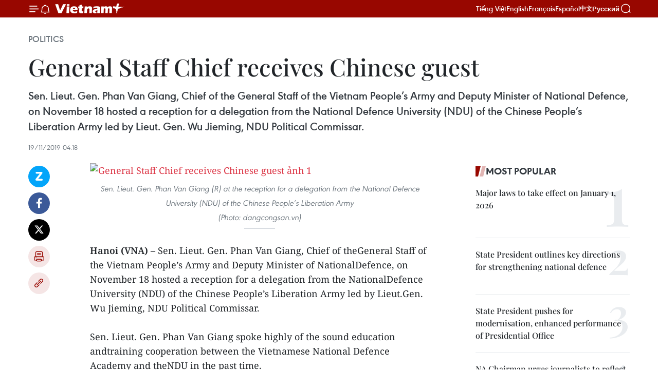

--- FILE ---
content_type: text/html;charset=utf-8
request_url: https://en.vietnamplus.vn/general-staff-chief-receives-chinese-guest-post163912.vnp
body_size: 24196
content:
<!DOCTYPE html> <html lang="en" class="en"> <head> <title>General Staff Chief receives Chinese guest | Vietnam+ (VietnamPlus)</title> <meta name="description" content="Sen. Lieut. Gen. Phan Van Giang, Chief of the General Staff of the Vietnam People’s Army and Deputy Minister of National Defence, on November 18 hosted a reception for a delegation from the National Defence University (NDU) of the Chinese People’s Liberation Army led by Lieut. Gen. Wu Jieming, NDU Political Commissar."/> <meta name="keywords" content="Sen. Lieut. Gen. Phan Van Giang, Lieut. Gen. Wu Jieming, National Defence University, Chinese People’s Liberation Army, student exchanges, cooperative programmes, Vietnam News Agency, Vietnamplus"/> <meta name="news_keywords" content="Sen. Lieut. Gen. Phan Van Giang, Lieut. Gen. Wu Jieming, National Defence University, Chinese People’s Liberation Army, student exchanges, cooperative programmes, Vietnam News Agency, Vietnamplus"/> <meta http-equiv="Content-Type" content="text/html; charset=utf-8" /> <meta http-equiv="X-UA-Compatible" content="IE=edge"/> <meta http-equiv="refresh" content="1800" /> <meta name="revisit-after" content="1 days" /> <meta name="viewport" content="width=device-width, initial-scale=1"> <meta http-equiv="content-language" content="vi" /> <meta name="format-detection" content="telephone=no"/> <meta name="format-detection" content="address=no"/> <meta name="apple-mobile-web-app-capable" content="yes"> <meta name="apple-mobile-web-app-status-bar-style" content="black"> <meta name="apple-mobile-web-app-title" content="Vietnam+ (VietnamPlus)"/> <meta name="referrer" content="no-referrer-when-downgrade"/> <link rel="shortcut icon" href="https://media.vietnamplus.vn/assets/web/styles/img/favicon.ico" type="image/x-icon" /> <link rel="preconnect" href="https://media.vietnamplus.vn"/> <link rel="dns-prefetch" href="https://media.vietnamplus.vn"/> <link rel="preconnect" href="//www.google-analytics.com" /> <link rel="preconnect" href="//www.googletagmanager.com" /> <link rel="preconnect" href="//stc.za.zaloapp.com" /> <link rel="preconnect" href="//fonts.googleapis.com" /> <link rel="preconnect" href="//pagead2.googlesyndication.com"/> <link rel="preconnect" href="//tpc.googlesyndication.com"/> <link rel="preconnect" href="//securepubads.g.doubleclick.net"/> <link rel="preconnect" href="//accounts.google.com"/> <link rel="preconnect" href="//adservice.google.com"/> <link rel="preconnect" href="//adservice.google.com.vn"/> <link rel="preconnect" href="//www.googletagservices.com"/> <link rel="preconnect" href="//partner.googleadservices.com"/> <link rel="preconnect" href="//tpc.googlesyndication.com"/> <link rel="preconnect" href="//za.zdn.vn"/> <link rel="preconnect" href="//sp.zalo.me"/> <link rel="preconnect" href="//connect.facebook.net"/> <link rel="preconnect" href="//www.facebook.com"/> <link rel="dns-prefetch" href="//www.google-analytics.com" /> <link rel="dns-prefetch" href="//www.googletagmanager.com" /> <link rel="dns-prefetch" href="//stc.za.zaloapp.com" /> <link rel="dns-prefetch" href="//fonts.googleapis.com" /> <link rel="dns-prefetch" href="//pagead2.googlesyndication.com"/> <link rel="dns-prefetch" href="//tpc.googlesyndication.com"/> <link rel="dns-prefetch" href="//securepubads.g.doubleclick.net"/> <link rel="dns-prefetch" href="//accounts.google.com"/> <link rel="dns-prefetch" href="//adservice.google.com"/> <link rel="dns-prefetch" href="//adservice.google.com.vn"/> <link rel="dns-prefetch" href="//www.googletagservices.com"/> <link rel="dns-prefetch" href="//partner.googleadservices.com"/> <link rel="dns-prefetch" href="//tpc.googlesyndication.com"/> <link rel="dns-prefetch" href="//za.zdn.vn"/> <link rel="dns-prefetch" href="//sp.zalo.me"/> <link rel="dns-prefetch" href="//connect.facebook.net"/> <link rel="dns-prefetch" href="//www.facebook.com"/> <link rel="dns-prefetch" href="//graph.facebook.com"/> <link rel="dns-prefetch" href="//static.xx.fbcdn.net"/> <link rel="dns-prefetch" href="//staticxx.facebook.com"/> <script> var cmsConfig = { domainDesktop: 'https://en.vietnamplus.vn', domainMobile: 'https://en.vietnamplus.vn', domainApi: 'https://en-api.vietnamplus.vn', domainStatic: 'https://media.vietnamplus.vn', domainLog: 'https://en-log.vietnamplus.vn', googleAnalytics: 'G\-ZF59SL1YG8', siteId: 0, pageType: 1, objectId: 163912, adsZone: 291, allowAds: false, adsLazy: true, antiAdblock: true, }; if (window.location.protocol !== 'https:' && window.location.hostname.indexOf('vietnamplus.vn') !== -1) { window.location = 'https://' + window.location.hostname + window.location.pathname + window.location.hash; } var USER_AGENT=window.navigator&&(window.navigator.userAgent||window.navigator.vendor)||window.opera||"",IS_MOBILE=/Android|webOS|iPhone|iPod|BlackBerry|Windows Phone|IEMobile|Mobile Safari|Opera Mini/i.test(USER_AGENT),IS_REDIRECT=!1;function setCookie(e,o,i){var n=new Date,i=(n.setTime(n.getTime()+24*i*60*60*1e3),"expires="+n.toUTCString());document.cookie=e+"="+o+"; "+i+";path=/;"}function getCookie(e){var o=document.cookie.indexOf(e+"="),i=o+e.length+1;return!o&&e!==document.cookie.substring(0,e.length)||-1===o?null:(-1===(e=document.cookie.indexOf(";",i))&&(e=document.cookie.length),unescape(document.cookie.substring(i,e)))}IS_MOBILE&&getCookie("isDesktop")&&(setCookie("isDesktop",1,-1),window.location=window.location.pathname.replace(".amp", ".vnp")+window.location.search,IS_REDIRECT=!0); </script> <script> if(USER_AGENT && USER_AGENT.indexOf("facebot") <= 0 && USER_AGENT.indexOf("facebookexternalhit") <= 0) { var query = ''; var hash = ''; if (window.location.search) query = window.location.search; if (window.location.hash) hash = window.location.hash; var canonicalUrl = 'https://en.vietnamplus.vn/general-staff-chief-receives-chinese-guest-post163912.vnp' + query + hash ; var curUrl = decodeURIComponent(window.location.href); if(!location.port && canonicalUrl.startsWith("http") && curUrl != canonicalUrl){ window.location.replace(canonicalUrl); } } </script> <meta property="fb:pages" content="120834779440" /> <meta property="fb:app_id" content="1960985707489919" /> <meta name="author" content="Vietnam+ (VietnamPlus)" /> <meta name="copyright" content="Copyright © 2026 by Vietnam+ (VietnamPlus)" /> <meta name="RATING" content="GENERAL" /> <meta name="GENERATOR" content="Vietnam+ (VietnamPlus)" /> <meta content="Vietnam+ (VietnamPlus)" itemprop="sourceOrganization" name="source"/> <meta content="news" itemprop="genre" name="medium"/> <meta name="robots" content="noarchive, max-image-preview:large, index, follow" /> <meta name="GOOGLEBOT" content="noarchive, max-image-preview:large, index, follow" /> <link rel="canonical" href="https://en.vietnamplus.vn/general-staff-chief-receives-chinese-guest-post163912.vnp" /> <meta property="og:site_name" content="Vietnam+ (VietnamPlus)"/> <meta property="og:rich_attachment" content="true"/> <meta property="og:type" content="article"/> <meta property="og:url" content="https://en.vietnamplus.vn/general-staff-chief-receives-chinese-guest-post163912.vnp"/> <meta property="og:image" content="https://mediaen.vietnamplus.vn/images/f579a678cf9e90879541752073c2600578c1cac2ed2a079d7a813353dd4ef46de82a77bcf54b525fcb954d1f578d7c6c675b7a143515145453380f27851f247a20f6de0bea351a5fd7a2fcf7b52baf69/Phan_Van_Giang_and_Chinese_guet.jpg"/> <meta property="og:image:width" content="1200"/> <meta property="og:image:height" content="630"/> <meta property="og:title" content="General Staff Chief receives Chinese guest"/> <meta property="og:description" content="Sen. Lieut. Gen. Phan Van Giang, Chief of the General Staff of the Vietnam People’s Army and Deputy Minister of National Defence, on November 18 hosted a reception for a delegation from the National Defence University (NDU) of the Chinese People’s Liberation Army led by Lieut. Gen. Wu Jieming, NDU Political Commissar."/> <meta name="twitter:card" value="summary"/> <meta name="twitter:url" content="https://en.vietnamplus.vn/general-staff-chief-receives-chinese-guest-post163912.vnp"/> <meta name="twitter:title" content="General Staff Chief receives Chinese guest"/> <meta name="twitter:description" content="Sen. Lieut. Gen. Phan Van Giang, Chief of the General Staff of the Vietnam People’s Army and Deputy Minister of National Defence, on November 18 hosted a reception for a delegation from the National Defence University (NDU) of the Chinese People’s Liberation Army led by Lieut. Gen. Wu Jieming, NDU Political Commissar."/> <meta name="twitter:image" content="https://mediaen.vietnamplus.vn/images/f579a678cf9e90879541752073c2600578c1cac2ed2a079d7a813353dd4ef46de82a77bcf54b525fcb954d1f578d7c6c675b7a143515145453380f27851f247a20f6de0bea351a5fd7a2fcf7b52baf69/Phan_Van_Giang_and_Chinese_guet.jpg"/> <meta name="twitter:site" content="@Vietnam+ (VietnamPlus)"/> <meta name="twitter:creator" content="@Vietnam+ (VietnamPlus)"/> <meta property="article:publisher" content="https://www.facebook.com/VietnamPlus" /> <meta property="article:tag" content="Sen. Lieut. Gen. Phan Van Giang, Lieut. Gen. Wu Jieming, National Defence University, Chinese People’s Liberation Army, student exchanges, cooperative programmes, Vietnam News Agency, Vietnamplus"/> <meta property="article:section" content="Politics" /> <meta property="article:published_time" content="2019-11-19T11:18:00+0700"/> <meta property="article:modified_time" content="2019-11-19T11:34:24+0700"/> <script type="application/ld+json"> { "@context": "http://schema.org", "@type": "Organization", "name": "Vietnam+ (VietnamPlus)", "url": "https://en.vietnamplus.vn", "logo": "https://media.vietnamplus.vn/assets/web/styles/img/logo.png", "foundingDate": "2008", "founders": [ { "@type": "Person", "name": "Thông tấn xã Việt Nam (TTXVN)" } ], "address": [ { "@type": "PostalAddress", "streetAddress": "Số 05 Lý Thường Kiệt - Hà Nội - Việt Nam", "addressLocality": "Hà Nội City", "addressRegion": "Northeast", "postalCode": "100000", "addressCountry": "VNM" } ], "contactPoint": [ { "@type": "ContactPoint", "telephone": "+84-243-941-1349", "contactType": "customer service" }, { "@type": "ContactPoint", "telephone": "+84-243-941-1348", "contactType": "customer service" } ], "sameAs": [ "https://www.facebook.com/VietnamPlus", "https://www.tiktok.com/@vietnamplus", "https://twitter.com/vietnamplus", "https://www.youtube.com/c/BaoVietnamPlus" ] } </script> <script type="application/ld+json"> { "@context" : "https://schema.org", "@type" : "WebSite", "name": "Vietnam+ (VietnamPlus)", "url": "https://en.vietnamplus.vn", "alternateName" : "Báo điện tử VIETNAMPLUS, Cơ quan của Thông tấn xã Việt Nam (TTXVN)", "potentialAction": { "@type": "SearchAction", "target": { "@type": "EntryPoint", "urlTemplate": "https://en.vietnamplus.vn/search/?q={search_term_string}" }, "query-input": "required name=search_term_string" } } </script> <script type="application/ld+json"> { "@context":"http://schema.org", "@type":"BreadcrumbList", "itemListElement":[ { "@type":"ListItem", "position":1, "item":{ "@id":"https://en.vietnamplus.vn/politics/", "name":"Politics" } } ] } </script> <script type="application/ld+json"> { "@context": "http://schema.org", "@type": "NewsArticle", "mainEntityOfPage":{ "@type":"WebPage", "@id":"https://en.vietnamplus.vn/general-staff-chief-receives-chinese-guest-post163912.vnp" }, "headline": "General Staff Chief receives Chinese guest", "description": "Sen. Lieut. Gen. Phan Van Giang, Chief of the General Staff of the Vietnam People’s Army and Deputy Minister of National Defence, on November 18 hosted a reception for a delegation from the National Defence University (NDU) of the Chinese People’s Liberation Army led by Lieut. Gen. Wu Jieming, NDU Political Commissar.", "image": { "@type": "ImageObject", "url": "https://mediaen.vietnamplus.vn/images/f579a678cf9e90879541752073c2600578c1cac2ed2a079d7a813353dd4ef46de82a77bcf54b525fcb954d1f578d7c6c675b7a143515145453380f27851f247a20f6de0bea351a5fd7a2fcf7b52baf69/Phan_Van_Giang_and_Chinese_guet.jpg", "width" : 1200, "height" : 675 }, "datePublished": "2019-11-19T11:18:00+0700", "dateModified": "2019-11-19T11:34:24+0700", "author": { "@type": "Person", "name": "" }, "publisher": { "@type": "Organization", "name": "Vietnam+ (VietnamPlus)", "logo": { "@type": "ImageObject", "url": "https://media.vietnamplus.vn/assets/web/styles/img/logo.png" } } } </script> <link rel="preload" href="https://media.vietnamplus.vn/assets/web/styles/css/main.min-1.0.14.css" as="style"> <link rel="preload" href="https://media.vietnamplus.vn/assets/web/js/main.min-1.0.33.js" as="script"> <link rel="preload" href="https://media.vietnamplus.vn/assets/web/js/detail.min-1.0.15.js" as="script"> <link rel="preload" href="https://common.mcms.one/assets/styles/css/vietnamplus-1.0.0.css" as="style"> <link rel="stylesheet" href="https://common.mcms.one/assets/styles/css/vietnamplus-1.0.0.css"> <link id="cms-style" rel="stylesheet" href="https://media.vietnamplus.vn/assets/web/styles/css/main.min-1.0.14.css"> <script type="text/javascript"> var _metaOgUrl = 'https://en.vietnamplus.vn/general-staff-chief-receives-chinese-guest-post163912.vnp'; var page_title = document.title; var tracked_url = window.location.pathname + window.location.search + window.location.hash; var cate_path = 'politics'; if (cate_path.length > 0) { tracked_url = "/" + cate_path + tracked_url; } </script> <script async="" src="https://www.googletagmanager.com/gtag/js?id=G-ZF59SL1YG8"></script> <script> window.dataLayer = window.dataLayer || []; function gtag(){dataLayer.push(arguments);} gtag('js', new Date()); gtag('config', 'G-ZF59SL1YG8', {page_path: tracked_url}); </script> <script>window.dataLayer = window.dataLayer || [];dataLayer.push({'pageCategory': '/politics'});</script> <script> window.dataLayer = window.dataLayer || []; dataLayer.push({ 'event': 'Pageview', 'articleId': '163912', 'articleTitle': 'General Staff Chief receives Chinese guest', 'articleCategory': 'Politics', 'articleAlowAds': false, 'articleType': 'detail', 'articleTags': 'Sen. Lieut. Gen. Phan Van Giang, Lieut. Gen. Wu Jieming, National Defence University, Chinese People’s Liberation Army, student exchanges, cooperative programmes, Vietnam News Agency, Vietnamplus', 'articlePublishDate': '2019-11-19T11:18:00+0700', 'articleThumbnail': 'https://mediaen.vietnamplus.vn/images/f579a678cf9e90879541752073c2600578c1cac2ed2a079d7a813353dd4ef46de82a77bcf54b525fcb954d1f578d7c6c675b7a143515145453380f27851f247a20f6de0bea351a5fd7a2fcf7b52baf69/Phan_Van_Giang_and_Chinese_guet.jpg', 'articleShortUrl': 'https://en.vietnamplus.vn/general-staff-chief-receives-chinese-guest-post163912.vnp', 'articleFullUrl': 'https://en.vietnamplus.vn/general-staff-chief-receives-chinese-guest-post163912.vnp', }); </script> <script type='text/javascript'> gtag('event', 'article_page',{ 'articleId': '163912', 'articleTitle': 'General Staff Chief receives Chinese guest', 'articleCategory': 'Politics', 'articleAlowAds': false, 'articleType': 'detail', 'articleTags': 'Sen. Lieut. Gen. Phan Van Giang, Lieut. Gen. Wu Jieming, National Defence University, Chinese People’s Liberation Army, student exchanges, cooperative programmes, Vietnam News Agency, Vietnamplus', 'articlePublishDate': '2019-11-19T11:18:00+0700', 'articleThumbnail': 'https://mediaen.vietnamplus.vn/images/f579a678cf9e90879541752073c2600578c1cac2ed2a079d7a813353dd4ef46de82a77bcf54b525fcb954d1f578d7c6c675b7a143515145453380f27851f247a20f6de0bea351a5fd7a2fcf7b52baf69/Phan_Van_Giang_and_Chinese_guet.jpg', 'articleShortUrl': 'https://en.vietnamplus.vn/general-staff-chief-receives-chinese-guest-post163912.vnp', 'articleFullUrl': 'https://en.vietnamplus.vn/general-staff-chief-receives-chinese-guest-post163912.vnp', }); </script> <script>(function(w,d,s,l,i){w[l]=w[l]||[];w[l].push({'gtm.start': new Date().getTime(),event:'gtm.js'});var f=d.getElementsByTagName(s)[0], j=d.createElement(s),dl=l!='dataLayer'?'&l='+l:'';j.async=true;j.src= 'https://www.googletagmanager.com/gtm.js?id='+i+dl;f.parentNode.insertBefore(j,f); })(window,document,'script','dataLayer','GTM-5WM58F3N');</script> <script type="text/javascript"> !function(){"use strict";function e(e){var t=!(arguments.length>1&&void 0!==arguments[1])||arguments[1],c=document.createElement("script");c.src=e,t?c.type="module":(c.async=!0,c.type="text/javascript",c.setAttribute("nomodule",""));var n=document.getElementsByTagName("script")[0];n.parentNode.insertBefore(c,n)}!function(t,c){!function(t,c,n){var a,o,r;n.accountId=c,null!==(a=t.marfeel)&&void 0!==a||(t.marfeel={}),null!==(o=(r=t.marfeel).cmd)&&void 0!==o||(r.cmd=[]),t.marfeel.config=n;var i="https://sdk.mrf.io/statics";e("".concat(i,"/marfeel-sdk.js?id=").concat(c),!0),e("".concat(i,"/marfeel-sdk.es5.js?id=").concat(c),!1)}(t,c,arguments.length>2&&void 0!==arguments[2]?arguments[2]:{})}(window,2272,{} )}(); </script> <script async src="https://sp.zalo.me/plugins/sdk.js"></script> </head> <body class="detail-page"> <div id="sdaWeb_SdaMasthead" class="rennab rennab-top" data-platform="1" data-position="Web_SdaMasthead"> </div> <header class=" site-header"> <div class="sticky"> <div class="container"> <i class="ic-menu"></i> <i class="ic-bell"></i> <div id="header-news" class="pick-news hidden" data-source="header-latest-news"></div> <a class="small-logo" href="/" title="Vietnam+ (VietnamPlus)">Vietnam+ (VietnamPlus)</a> <ul class="menu"> <li> <a href="https://www.vietnamplus.vn" title="Tiếng Việt" target="_blank">Tiếng Việt</a> </li> <li> <a href="https://en.vietnamplus.vn" title="English" target="_blank" rel="nofollow">English</a> </li> <li> <a href="https://fr.vietnamplus.vn" title="Français" target="_blank" rel="nofollow">Français</a> </li> <li> <a href="https://es.vietnamplus.vn" title="Español" target="_blank" rel="nofollow">Español</a> </li> <li> <a href="https://zh.vietnamplus.vn" title="中文" target="_blank" rel="nofollow">中文</a> </li> <li> <a href="https://ru.vietnamplus.vn" title="Русский" target="_blank" rel="nofollow">Русский</a> </li> </ul> <div class="search-wrapper"> <i class="ic-search"></i> <input type="text" class="search txtsearch" placeholder="Keyword"> </div> </div> </div> </header> <div class="site-body"> <div id="sdaWeb_SdaBackground" class="rennab " data-platform="1" data-position="Web_SdaBackground"> </div> <div class="container"> <div class="breadcrumb breadcrumb-detail"> <h2 class="main"> <a href="https://en.vietnamplus.vn/politics/" title="Politics" class="active">Politics</a> </h2> </div> <div id="sdaWeb_SdaTop" class="rennab " data-platform="1" data-position="Web_SdaTop"> </div> <div class="article"> <h1 class="article__title cms-title "> General Staff Chief receives Chinese guest </h1> <div class="article__sapo cms-desc"> Sen. Lieut. Gen. Phan Van Giang, Chief of the General Staff of the Vietnam People’s Army and Deputy Minister of National Defence, on November 18 hosted a reception for a delegation from the National Defence University (NDU) of the Chinese People’s Liberation Army led by Lieut. Gen. Wu Jieming, NDU Political Commissar. </div> <div id="sdaWeb_SdaArticleAfterSapo" class="rennab " data-platform="1" data-position="Web_SdaArticleAfterSapo"> </div> <div class="article__meta"> <time class="time" datetime="2019-11-19T11:18:00+0700" data-time="1574137080" data-friendly="false">Tuesday, November 19, 2019 11:18</time> <meta class="cms-date" itemprop="datePublished" content="2019-11-19T11:18:00+0700"> </div> <div class="col"> <div class="main-col content-col"> <div class="article__body zce-content-body cms-body" itemprop="articleBody"> <div class="social-pin sticky article__social"> <a href="javascript:void(0);" class="zl zalo-share-button" title="Zalo" data-href="https://en.vietnamplus.vn/general-staff-chief-receives-chinese-guest-post163912.vnp" data-oaid="4486284411240520426" data-layout="1" data-color="blue" data-customize="true">Zalo</a> <a href="javascript:void(0);" class="item fb" data-href="https://en.vietnamplus.vn/general-staff-chief-receives-chinese-guest-post163912.vnp" data-rel="facebook" title="Facebook">Facebook</a> <a href="javascript:void(0);" class="item tw" data-href="https://en.vietnamplus.vn/general-staff-chief-receives-chinese-guest-post163912.vnp" data-rel="twitter" title="Twitter">Twitter</a> <a href="javascript:void(0);" class="bookmark sendbookmark hidden" onclick="ME.sendBookmark(this, 163912);" data-id="163912" title="Bookmark">Bookmark</a> <a href="javascript:void(0);" class="print sendprint" title="Print" data-href="/print-163912.html">Print</a> <a href="javascript:void(0);" class="item link" data-href="https://en.vietnamplus.vn/general-staff-chief-receives-chinese-guest-post163912.vnp" data-rel="copy" title="Copy link">Copy link</a> </div> <div class="ExternalClass969C194302B247ECB1CD6182AD7B938E"> <div class="article-photo"> <a href="/Uploaded_EN/sxtt/2019_11_19/phan_van_giang_and_chinese_guet.jpg" rel="nofollow" target="_blank"><img alt="General Staff Chief receives Chinese guest ảnh 1" src="[data-uri]" class="lazyload cms-photo" data-large-src="https://mediaen.vietnamplus.vn/images/d0e53d05e2a66ff390ceb759790db14e425d8f5e8509938be528bf5068ac39e6a895c9ac59f0b5e05b6655955ea52e0836cfcc3a71c00d759746dd0a02b25183816d1fe6c6dc24802f4093732741ca3a/phan_van_giang_and_chinese_guet.jpg" data-src="https://mediaen.vietnamplus.vn/images/be1816f7aba1b65b5289f203216036c575cff79b37b14d14c48b1bc643ba70dc087989988788cf6d765b0e024e560f065b4bf867b1de2a6999850c5b02790268ee9e8d6600132a3ff37dd49040aeb294/phan_van_giang_and_chinese_guet.jpg" title="General Staff Chief receives Chinese guest ảnh 1"></a><span>Sen. Lieut. Gen. Phan Van Giang (R) at the reception for&nbsp;a delegation from the National Defence University (NDU) of the Chinese People’s Liberation Army<br> (Photo: dangcongsan.vn)</span> </div> <br><strong>Hanoi (VNA) – </strong>Sen. Lieut. Gen. Phan Van Giang, Chief of theGeneral Staff of the Vietnam People’s Army and Deputy Minister of NationalDefence, on November 18 hosted a reception for a delegation from the NationalDefence University (NDU) of the Chinese People’s Liberation Army led by Lieut.Gen. Wu Jieming, NDU Political Commissar. <br> <br> Sen. Lieut. Gen. Phan Van Giang spoke highly of the sound education andtraining cooperation between the Vietnamese National Defence Academy and theNDU in the past time. <br> <br> He expressed his hope that both schools will continue enhancing studentexchanges in line with their cooperative programmes. <br> <br> Wu Jieming, for his part, hailed the studying spirit and discipline of theVietnamese students who are pursuing study at the NDU. <br> <br> He believed that more visits and exchanges between the two schools in thecoming time would help promote their ties in particular, and bolster relationsbetween the two countries as a whole./.
</div> <div class="article__source"> <div class="source"> <span class="name">VNA</span> </div> </div> <div id="sdaWeb_SdaArticleAfterBody" class="rennab " data-platform="1" data-position="Web_SdaArticleAfterBody"> </div> </div> <div class="article__tag"> <a class="active" href="https://en.vietnamplus.vn/tag.vnp?q=Sen. Lieut. Gen. Phan Van Giang" title="Sen. Lieut. Gen. Phan Van Giang">#Sen. Lieut. Gen. Phan Van Giang</a> <a class="active" href="https://en.vietnamplus.vn/tag.vnp?q=Lieut. Gen. Wu Jieming" title="Lieut. Gen. Wu Jieming">#Lieut. Gen. Wu Jieming</a> <a class="" href="https://en.vietnamplus.vn/tag.vnp?q=National Defence University" title="National Defence University">#National Defence University</a> <a class="" href="https://en.vietnamplus.vn/tag.vnp?q=Chinese People’s Liberation Army" title="Chinese People’s Liberation Army">#Chinese People’s Liberation Army</a> <a class="" href="https://en.vietnamplus.vn/tag.vnp?q=student exchanges" title="student exchanges">#student exchanges</a> <a class="" href="https://en.vietnamplus.vn/tag.vnp?q=cooperative programmes" title="cooperative programmes">#cooperative programmes</a> <a class="" href="https://en.vietnamplus.vn/tag/vietnam-news-agency-tag2.vnp" title="Vietnam News Agency">#Vietnam News Agency</a> <a class="" href="https://en.vietnamplus.vn/tag/vietnamplus-tag3.vnp" title="Vietnamplus">#Vietnamplus</a> <a class="link" href="https://en.vietnamplus.vn/region/china/427.vnp" title="China"><i class="ic-location"></i> China</a> </div> <div id="sdaWeb_SdaArticleAfterTag" class="rennab " data-platform="1" data-position="Web_SdaArticleAfterTag"> </div> <div class="wrap-social"> <div class="social-pin article__social"> <a href="javascript:void(0);" class="zl zalo-share-button" title="Zalo" data-href="https://en.vietnamplus.vn/general-staff-chief-receives-chinese-guest-post163912.vnp" data-oaid="4486284411240520426" data-layout="1" data-color="blue" data-customize="true">Zalo</a> <a href="javascript:void(0);" class="item fb" data-href="https://en.vietnamplus.vn/general-staff-chief-receives-chinese-guest-post163912.vnp" data-rel="facebook" title="Facebook">Facebook</a> <a href="javascript:void(0);" class="item tw" data-href="https://en.vietnamplus.vn/general-staff-chief-receives-chinese-guest-post163912.vnp" data-rel="twitter" title="Twitter">Twitter</a> <a href="javascript:void(0);" class="bookmark sendbookmark hidden" onclick="ME.sendBookmark(this, 163912);" data-id="163912" title="Bookmark">Bookmark</a> <a href="javascript:void(0);" class="print sendprint" title="Print" data-href="/print-163912.html">Print</a> <a href="javascript:void(0);" class="item link" data-href="https://en.vietnamplus.vn/general-staff-chief-receives-chinese-guest-post163912.vnp" data-rel="copy" title="Copy link">Copy link</a> </div> <a href="https://news.google.com/publications/CAAqBwgKMN-18wowlLWFAw?hl=vi&gl=VN&ceid=VN%3Avi" class="google-news" target="_blank" title="Google News">Follow VietnamPlus</a> </div> <div id="sdaWeb_SdaArticleAfterBody1" class="rennab " data-platform="1" data-position="Web_SdaArticleAfterBody1"> </div> <div id="sdaWeb_SdaArticleAfterBody2" class="rennab " data-platform="1" data-position="Web_SdaArticleAfterBody2"> </div> <div class="box-related-news"> <h3 class="box-heading"> <span class="title">Related News</span> </h3> <div class="box-content" data-source="related-news"> <article class="story"> <figure class="story__thumb"> <a class="cms-link" href="https://en.vietnamplus.vn/deputy-defence-minister-visits-china-to-boost-military-exchanges-post146837.vnp" title="Deputy Defence Minister visits China to boost military exchanges"> <img class="lazyload" src="[data-uri]" data-src="https://mediaen.vietnamplus.vn/images/9319dea850fa01a58eeade80b2305b43fd9e2a9f3c58db3b76f34ff0e293654a476d928c40ffed3099700f5513a1067e3ef3b3fadca5abbfc44b9d2fa2ca687c/vietnam_china.jpg.webp" data-srcset="https://mediaen.vietnamplus.vn/images/9319dea850fa01a58eeade80b2305b43fd9e2a9f3c58db3b76f34ff0e293654a476d928c40ffed3099700f5513a1067e3ef3b3fadca5abbfc44b9d2fa2ca687c/vietnam_china.jpg.webp 1x, https://mediaen.vietnamplus.vn/images/96ce4c3abba2f1be0420300cd1a89774fd9e2a9f3c58db3b76f34ff0e293654a476d928c40ffed3099700f5513a1067e3ef3b3fadca5abbfc44b9d2fa2ca687c/vietnam_china.jpg.webp 2x" alt="Deputy Defence Minister visits China to boost military exchanges"> <noscript><img src="https://mediaen.vietnamplus.vn/images/9319dea850fa01a58eeade80b2305b43fd9e2a9f3c58db3b76f34ff0e293654a476d928c40ffed3099700f5513a1067e3ef3b3fadca5abbfc44b9d2fa2ca687c/vietnam_china.jpg.webp" srcset="https://mediaen.vietnamplus.vn/images/9319dea850fa01a58eeade80b2305b43fd9e2a9f3c58db3b76f34ff0e293654a476d928c40ffed3099700f5513a1067e3ef3b3fadca5abbfc44b9d2fa2ca687c/vietnam_china.jpg.webp 1x, https://mediaen.vietnamplus.vn/images/96ce4c3abba2f1be0420300cd1a89774fd9e2a9f3c58db3b76f34ff0e293654a476d928c40ffed3099700f5513a1067e3ef3b3fadca5abbfc44b9d2fa2ca687c/vietnam_china.jpg.webp 2x" alt="Deputy Defence Minister visits China to boost military exchanges" class="image-fallback"></noscript> </a> </figure> <h2 class="story__heading" data-tracking="146837"> <a class=" cms-link" href="https://en.vietnamplus.vn/deputy-defence-minister-visits-china-to-boost-military-exchanges-post146837.vnp" title="Deputy Defence Minister visits China to boost military exchanges"> Deputy Defence Minister visits China to boost military exchanges </a> </h2> <time class="time" datetime="2019-02-19T20:04:00+0700" data-time="1550581440"> 19/02/2019 20:04 </time> <div class="story__summary story__shorten"> Deputy Minister of National Defence, Sen. Lt. Gen. Nguyen Chi Vinh made a courtesy call to Chinese Minister of National Defence, Sen. Lt. Gen. Wei Fenghe during his working trip to China from February 19-22. </div> </article> <article class="story"> <figure class="story__thumb"> <a class="cms-link" href="https://en.vietnamplus.vn/vietnamese-chinese-defence-ministers-hold-talks-in-hanoi-post153298.vnp" title="Vietnamese, Chinese defence ministers hold talks in Hanoi"> <img class="lazyload" src="[data-uri]" data-src="https://mediaen.vietnamplus.vn/images/9319dea850fa01a58eeade80b2305b43fd9e2a9f3c58db3b76f34ff0e293654a7bb54a7907be4003edb130c1f072d6cc7ce423dc16c5ab3fecf2e309b7b26bf1ce8e8119ca7ddb239f6361eb123036afd32ffe00c4678f2100720f6642d3d320/vietnamese_and_chinese_defence_ministers.jpg.webp" data-srcset="https://mediaen.vietnamplus.vn/images/9319dea850fa01a58eeade80b2305b43fd9e2a9f3c58db3b76f34ff0e293654a7bb54a7907be4003edb130c1f072d6cc7ce423dc16c5ab3fecf2e309b7b26bf1ce8e8119ca7ddb239f6361eb123036afd32ffe00c4678f2100720f6642d3d320/vietnamese_and_chinese_defence_ministers.jpg.webp 1x, https://mediaen.vietnamplus.vn/images/96ce4c3abba2f1be0420300cd1a89774fd9e2a9f3c58db3b76f34ff0e293654a7bb54a7907be4003edb130c1f072d6cc7ce423dc16c5ab3fecf2e309b7b26bf1ce8e8119ca7ddb239f6361eb123036afd32ffe00c4678f2100720f6642d3d320/vietnamese_and_chinese_defence_ministers.jpg.webp 2x" alt="Vietnamese, Chinese defence ministers hold talks in Hanoi"> <noscript><img src="https://mediaen.vietnamplus.vn/images/9319dea850fa01a58eeade80b2305b43fd9e2a9f3c58db3b76f34ff0e293654a7bb54a7907be4003edb130c1f072d6cc7ce423dc16c5ab3fecf2e309b7b26bf1ce8e8119ca7ddb239f6361eb123036afd32ffe00c4678f2100720f6642d3d320/vietnamese_and_chinese_defence_ministers.jpg.webp" srcset="https://mediaen.vietnamplus.vn/images/9319dea850fa01a58eeade80b2305b43fd9e2a9f3c58db3b76f34ff0e293654a7bb54a7907be4003edb130c1f072d6cc7ce423dc16c5ab3fecf2e309b7b26bf1ce8e8119ca7ddb239f6361eb123036afd32ffe00c4678f2100720f6642d3d320/vietnamese_and_chinese_defence_ministers.jpg.webp 1x, https://mediaen.vietnamplus.vn/images/96ce4c3abba2f1be0420300cd1a89774fd9e2a9f3c58db3b76f34ff0e293654a7bb54a7907be4003edb130c1f072d6cc7ce423dc16c5ab3fecf2e309b7b26bf1ce8e8119ca7ddb239f6361eb123036afd32ffe00c4678f2100720f6642d3d320/vietnamese_and_chinese_defence_ministers.jpg.webp 2x" alt="Vietnamese, Chinese defence ministers hold talks in Hanoi" class="image-fallback"></noscript> </a> </figure> <h2 class="story__heading" data-tracking="153298"> <a class=" cms-link" href="https://en.vietnamplus.vn/vietnamese-chinese-defence-ministers-hold-talks-in-hanoi-post153298.vnp" title="Vietnamese, Chinese defence ministers hold talks in Hanoi"> Vietnamese, Chinese defence ministers hold talks in Hanoi </a> </h2> <time class="time" datetime="2019-05-27T19:31:00+0700" data-time="1558960260"> 27/05/2019 19:31 </time> <div class="story__summary story__shorten"> Vietnam and China have recorded progress in their defence cooperation, which deserves to be an important pillar in the countries’ all-round relations, leaders of the two defence ministries said at their talks in Hanoi on May 27. </div> </article> <article class="story"> <figure class="story__thumb"> <a class="cms-link" href="https://en.vietnamplus.vn/na-chairwoman-highly-values-vietnam-china-defence-ties-post153312.vnp" title="NA Chairwoman highly values Vietnam-China defence ties"> <img class="lazyload" src="[data-uri]" data-src="https://mediaen.vietnamplus.vn/images/[base64]/NA_Chairwoman_Nguyen_Thi_Kim_Ngan_meets_Chinese_Defence_Minister_Wei_Fenghe.jpg.webp" data-srcset="https://mediaen.vietnamplus.vn/images/[base64]/NA_Chairwoman_Nguyen_Thi_Kim_Ngan_meets_Chinese_Defence_Minister_Wei_Fenghe.jpg.webp 1x, https://mediaen.vietnamplus.vn/images/[base64]/NA_Chairwoman_Nguyen_Thi_Kim_Ngan_meets_Chinese_Defence_Minister_Wei_Fenghe.jpg.webp 2x" alt="NA Chairwoman highly values Vietnam-China defence ties"> <noscript><img src="https://mediaen.vietnamplus.vn/images/[base64]/NA_Chairwoman_Nguyen_Thi_Kim_Ngan_meets_Chinese_Defence_Minister_Wei_Fenghe.jpg.webp" srcset="https://mediaen.vietnamplus.vn/images/[base64]/NA_Chairwoman_Nguyen_Thi_Kim_Ngan_meets_Chinese_Defence_Minister_Wei_Fenghe.jpg.webp 1x, https://mediaen.vietnamplus.vn/images/[base64]/NA_Chairwoman_Nguyen_Thi_Kim_Ngan_meets_Chinese_Defence_Minister_Wei_Fenghe.jpg.webp 2x" alt="NA Chairwoman highly values Vietnam-China defence ties" class="image-fallback"></noscript> </a> </figure> <h2 class="story__heading" data-tracking="153312"> <a class=" cms-link" href="https://en.vietnamplus.vn/na-chairwoman-highly-values-vietnam-china-defence-ties-post153312.vnp" title="NA Chairwoman highly values Vietnam-China defence ties"> NA Chairwoman highly values Vietnam-China defence ties </a> </h2> <time class="time" datetime="2019-05-27T21:30:00+0700" data-time="1558967400"> 27/05/2019 21:30 </time> <div class="story__summary story__shorten"> National Assembly (NA) Chairwoman Nguyen Thi Kim Ngan received Chinese State Councillor and Defence Minister Wei Fenghe, who is on an official visit to Vietnam, in Hanoi on May 27. </div> </article> <article class="story"> <figure class="story__thumb"> <a class="cms-link" href="https://en.vietnamplus.vn/deputy-defence-minister-talks-about-shangri-la-dialogues-success-post153649.vnp" title="Deputy Defence Minister talks about Shangri-La Dialogue’s success"> <img class="lazyload" src="[data-uri]" data-src="https://mediaen.vietnamplus.vn/images/[base64]/Deputy_Defence_Minister_talks_about_ShangriLa_Dialogues_success.jpg.webp" data-srcset="https://mediaen.vietnamplus.vn/images/[base64]/Deputy_Defence_Minister_talks_about_ShangriLa_Dialogues_success.jpg.webp 1x, https://mediaen.vietnamplus.vn/images/[base64]/Deputy_Defence_Minister_talks_about_ShangriLa_Dialogues_success.jpg.webp 2x" alt="Deputy Defence Minister talks about Shangri-La Dialogue’s success"> <noscript><img src="https://mediaen.vietnamplus.vn/images/[base64]/Deputy_Defence_Minister_talks_about_ShangriLa_Dialogues_success.jpg.webp" srcset="https://mediaen.vietnamplus.vn/images/[base64]/Deputy_Defence_Minister_talks_about_ShangriLa_Dialogues_success.jpg.webp 1x, https://mediaen.vietnamplus.vn/images/[base64]/Deputy_Defence_Minister_talks_about_ShangriLa_Dialogues_success.jpg.webp 2x" alt="Deputy Defence Minister talks about Shangri-La Dialogue’s success" class="image-fallback"></noscript> </a> </figure> <h2 class="story__heading" data-tracking="153649"> <a class=" cms-link" href="https://en.vietnamplus.vn/deputy-defence-minister-talks-about-shangri-la-dialogues-success-post153649.vnp" title="Deputy Defence Minister talks about Shangri-La Dialogue’s success"> Deputy Defence Minister talks about Shangri-La Dialogue’s success </a> </h2> <time class="time" datetime="2019-06-03T10:09:00+0700" data-time="1559531340"> 03/06/2019 10:09 </time> <div class="story__summary story__shorten"> Deputy Defence Minister Nguyen Chi Vinh said there are two successful points at the 2019 Shangri-La Dialogue which took place in Singapore from May 31 to June 2. </div> </article> </div> </div> <div id="sdaWeb_SdaArticleAfterRelated" class="rennab " data-platform="1" data-position="Web_SdaArticleAfterRelated"> </div> <div class="timeline secondary"> <h3 class="box-heading"> <a href="https://en.vietnamplus.vn/politics/" title="Politics" class="title"> See more </a> </h3> <div class="box-content content-list" data-source="recommendation-291"> <article class="story" data-id="335998"> <figure class="story__thumb"> <a class="cms-link" href="https://en.vietnamplus.vn/mega-city-ready-for-new-development-opportunities-hcm-city-leader-post335998.vnp" title="“Mega city” ready for new development opportunities: HCM City leader"> <img class="lazyload" src="[data-uri]" data-src="https://mediaen.vietnamplus.vn/images/7d1b1ad3fc9563dcff6a3a0b9636850ccdd87f2f73170514e198169e51d060c4813fcd1e0a18042b5500bcf98ed87fa6/ttx.jpg.webp" data-srcset="https://mediaen.vietnamplus.vn/images/7d1b1ad3fc9563dcff6a3a0b9636850ccdd87f2f73170514e198169e51d060c4813fcd1e0a18042b5500bcf98ed87fa6/ttx.jpg.webp 1x, https://mediaen.vietnamplus.vn/images/9208427127649c9760468496aed1bd78cdd87f2f73170514e198169e51d060c4813fcd1e0a18042b5500bcf98ed87fa6/ttx.jpg.webp 2x" alt="Ho Chi Minh City contributes 23.5% of national GDP and one-third of total state budget revenue. (Photo: VNA)"> <noscript><img src="https://mediaen.vietnamplus.vn/images/7d1b1ad3fc9563dcff6a3a0b9636850ccdd87f2f73170514e198169e51d060c4813fcd1e0a18042b5500bcf98ed87fa6/ttx.jpg.webp" srcset="https://mediaen.vietnamplus.vn/images/7d1b1ad3fc9563dcff6a3a0b9636850ccdd87f2f73170514e198169e51d060c4813fcd1e0a18042b5500bcf98ed87fa6/ttx.jpg.webp 1x, https://mediaen.vietnamplus.vn/images/9208427127649c9760468496aed1bd78cdd87f2f73170514e198169e51d060c4813fcd1e0a18042b5500bcf98ed87fa6/ttx.jpg.webp 2x" alt="Ho Chi Minh City contributes 23.5% of national GDP and one-third of total state budget revenue. (Photo: VNA)" class="image-fallback"></noscript> </a> </figure> <h2 class="story__heading" data-tracking="335998"> <a class=" cms-link" href="https://en.vietnamplus.vn/mega-city-ready-for-new-development-opportunities-hcm-city-leader-post335998.vnp" title="“Mega city” ready for new development opportunities: HCM City leader"> “Mega city” ready for new development opportunities: HCM City leader </a> </h2> <time class="time" datetime="2026-01-15T09:54:14+0700" data-time="1768445654"> 15/01/2026 09:54 </time> <div class="story__summary story__shorten"> <p>With the solidarity of the entire political system and the consensus of the people, Ho Chi Minh City is determined to make strong breakthroughs, maintain its role as the nation’s economic locomotive, and lay a solid foundation for development in the 2026–2030 period.</p> </div> </article> <article class="story" data-id="335995"> <figure class="story__thumb"> <a class="cms-link" href="https://en.vietnamplus.vn/foreign-minister-receives-asean-secretary-general-post335995.vnp" title="Foreign Minister receives ASEAN Secretary-General"> <img class="lazyload" src="[data-uri]" data-src="https://mediaen.vietnamplus.vn/images/[base64]/vna-potal-bi-thu-trung-uong-dang-bo-truong-bo-ngoai-giao-tiep-tong-thu-ky-asean-8530251.jpg.webp" data-srcset="https://mediaen.vietnamplus.vn/images/[base64]/vna-potal-bi-thu-trung-uong-dang-bo-truong-bo-ngoai-giao-tiep-tong-thu-ky-asean-8530251.jpg.webp 1x, https://mediaen.vietnamplus.vn/images/[base64]/vna-potal-bi-thu-trung-uong-dang-bo-truong-bo-ngoai-giao-tiep-tong-thu-ky-asean-8530251.jpg.webp 2x" alt="Minister of Foreign Affairs Le Hoai Trung (R) receives ASEAN Secretary-General Kao Kim Hourn in Hanoi on January 14, 2026. (Photo: VNA)"> <noscript><img src="https://mediaen.vietnamplus.vn/images/[base64]/vna-potal-bi-thu-trung-uong-dang-bo-truong-bo-ngoai-giao-tiep-tong-thu-ky-asean-8530251.jpg.webp" srcset="https://mediaen.vietnamplus.vn/images/[base64]/vna-potal-bi-thu-trung-uong-dang-bo-truong-bo-ngoai-giao-tiep-tong-thu-ky-asean-8530251.jpg.webp 1x, https://mediaen.vietnamplus.vn/images/[base64]/vna-potal-bi-thu-trung-uong-dang-bo-truong-bo-ngoai-giao-tiep-tong-thu-ky-asean-8530251.jpg.webp 2x" alt="Minister of Foreign Affairs Le Hoai Trung (R) receives ASEAN Secretary-General Kao Kim Hourn in Hanoi on January 14, 2026. (Photo: VNA)" class="image-fallback"></noscript> </a> </figure> <h2 class="story__heading" data-tracking="335995"> <a class=" cms-link" href="https://en.vietnamplus.vn/foreign-minister-receives-asean-secretary-general-post335995.vnp" title="Foreign Minister receives ASEAN Secretary-General"> Foreign Minister receives ASEAN Secretary-General </a> </h2> <time class="time" datetime="2026-01-15T09:18:39+0700" data-time="1768443519"> 15/01/2026 09:18 </time> <div class="story__summary story__shorten"> <p>Foreign Minister Le Hoai Trung called on the ASEAN Secretariat to support member states to study and propose practical initiatives not only in economic, trade, and investment cooperation, but also in enhancing early-warning, response, and problem-solving capacities to address challenges affecting regional peace, security, and stability.</p> </div> </article> <article class="story" data-id="335992"> <figure class="story__thumb"> <a class="cms-link" href="https://en.vietnamplus.vn/morning-digest-on-january-15-post335992.vnp" title="☀️ Morning digest on January 15"> <img class="lazyload" src="[data-uri]" data-src="https://mediaen.vietnamplus.vn/images/f184dafc105545274c971b8abfd65209aa74e5e92bd1106105f5434d8f155b561c79094786c1c0b17dd9d069304be74814871d5e7d0ed56e923eb55893254ed403a91f0e635241d876a9b173ce529224/ca-phe-sang01-1324.jpg.webp" data-srcset="https://mediaen.vietnamplus.vn/images/f184dafc105545274c971b8abfd65209aa74e5e92bd1106105f5434d8f155b561c79094786c1c0b17dd9d069304be74814871d5e7d0ed56e923eb55893254ed403a91f0e635241d876a9b173ce529224/ca-phe-sang01-1324.jpg.webp 1x, https://mediaen.vietnamplus.vn/images/babf12b4154c87dec811c071a6cc7bdcaa74e5e92bd1106105f5434d8f155b561c79094786c1c0b17dd9d069304be74814871d5e7d0ed56e923eb55893254ed403a91f0e635241d876a9b173ce529224/ca-phe-sang01-1324.jpg.webp 2x" alt="☀️ Morning digest on January 15"> <noscript><img src="https://mediaen.vietnamplus.vn/images/f184dafc105545274c971b8abfd65209aa74e5e92bd1106105f5434d8f155b561c79094786c1c0b17dd9d069304be74814871d5e7d0ed56e923eb55893254ed403a91f0e635241d876a9b173ce529224/ca-phe-sang01-1324.jpg.webp" srcset="https://mediaen.vietnamplus.vn/images/f184dafc105545274c971b8abfd65209aa74e5e92bd1106105f5434d8f155b561c79094786c1c0b17dd9d069304be74814871d5e7d0ed56e923eb55893254ed403a91f0e635241d876a9b173ce529224/ca-phe-sang01-1324.jpg.webp 1x, https://mediaen.vietnamplus.vn/images/babf12b4154c87dec811c071a6cc7bdcaa74e5e92bd1106105f5434d8f155b561c79094786c1c0b17dd9d069304be74814871d5e7d0ed56e923eb55893254ed403a91f0e635241d876a9b173ce529224/ca-phe-sang01-1324.jpg.webp 2x" alt="☀️ Morning digest on January 15" class="image-fallback"></noscript> </a> </figure> <h2 class="story__heading" data-tracking="335992"> <a class=" cms-link" href="https://en.vietnamplus.vn/morning-digest-on-january-15-post335992.vnp" title="☀️ Morning digest on January 15"> ☀️ Morning digest on January 15 </a> </h2> <time class="time" datetime="2026-01-15T08:31:23+0700" data-time="1768440683"> 15/01/2026 08:31 </time> <div class="story__summary story__shorten"> <p>The following is a list of selected news summaries reported last night by the Vietnam News Agency.</p> </div> </article> <article class="story" data-id="335950"> <figure class="story__thumb"> <a class="cms-link" href="https://en.vietnamplus.vn/14th-national-party-congress-of-vietnam-seen-as-historic-milestone-amid-global-shifts-indian-official-post335950.vnp" title="14th National Party Congress of Vietnam seen as historic milestone amid global shifts: Indian official"> <img class="lazyload" src="[data-uri]" data-src="https://mediaen.vietnamplus.vn/images/[base64]/vna-potal-dai-hoi-dang-lan-thu-xiv-dau-moc-lich-su-mo-ra-mo-hinh-phat-trien-moi-cua-viet-nam-8528922.jpg.webp" data-srcset="https://mediaen.vietnamplus.vn/images/[base64]/vna-potal-dai-hoi-dang-lan-thu-xiv-dau-moc-lich-su-mo-ra-mo-hinh-phat-trien-moi-cua-viet-nam-8528922.jpg.webp 1x, https://mediaen.vietnamplus.vn/images/[base64]/vna-potal-dai-hoi-dang-lan-thu-xiv-dau-moc-lich-su-mo-ra-mo-hinh-phat-trien-moi-cua-viet-nam-8528922.jpg.webp 2x" alt="R.Arun Kumar, head of the Communist Party of India (Marxist) (CPI-M)’s committee for external affairs (Photo: VNA)"> <noscript><img src="https://mediaen.vietnamplus.vn/images/[base64]/vna-potal-dai-hoi-dang-lan-thu-xiv-dau-moc-lich-su-mo-ra-mo-hinh-phat-trien-moi-cua-viet-nam-8528922.jpg.webp" srcset="https://mediaen.vietnamplus.vn/images/[base64]/vna-potal-dai-hoi-dang-lan-thu-xiv-dau-moc-lich-su-mo-ra-mo-hinh-phat-trien-moi-cua-viet-nam-8528922.jpg.webp 1x, https://mediaen.vietnamplus.vn/images/[base64]/vna-potal-dai-hoi-dang-lan-thu-xiv-dau-moc-lich-su-mo-ra-mo-hinh-phat-trien-moi-cua-viet-nam-8528922.jpg.webp 2x" alt="R.Arun Kumar, head of the Communist Party of India (Marxist) (CPI-M)’s committee for external affairs (Photo: VNA)" class="image-fallback"></noscript> </a> </figure> <h2 class="story__heading" data-tracking="335950"> <a class=" cms-link" href="https://en.vietnamplus.vn/14th-national-party-congress-of-vietnam-seen-as-historic-milestone-amid-global-shifts-indian-official-post335950.vnp" title="14th National Party Congress of Vietnam seen as historic milestone amid global shifts: Indian official"> 14th National Party Congress of Vietnam seen as historic milestone amid global shifts: Indian official </a> </h2> <time class="time" datetime="2026-01-15T01:24:26+0700" data-time="1768415066"> 15/01/2026 01:24 </time> <div class="story__summary story__shorten"> <p>R.Arun Kumar, Head of the Communist Party of India (Marxist) (CPI-M)’s committee for external affairs, highlighted the significance of the 14th National Part Congress of Vietnam and the country’s major development orientations in the new period.</p> </div> </article> <article class="story" data-id="335989"> <figure class="story__thumb"> <a class="cms-link" href="https://en.vietnamplus.vn/national-assembly-steps-up-digital-transformation-post335989.vnp" title="National Assembly steps up digital transformation"> <img class="lazyload" src="[data-uri]" data-src="https://mediaen.vietnamplus.vn/images/9da4796470ca3c96168350672dfb619658e0acda6241a989e80a1d0a63b697d083791ac8bc272db146f927faf99b19e1/na.jpg.webp" data-srcset="https://mediaen.vietnamplus.vn/images/9da4796470ca3c96168350672dfb619658e0acda6241a989e80a1d0a63b697d083791ac8bc272db146f927faf99b19e1/na.jpg.webp 1x, https://mediaen.vietnamplus.vn/images/5e7862b48ab8e6ec548dd53cc72c6c7858e0acda6241a989e80a1d0a63b697d083791ac8bc272db146f927faf99b19e1/na.jpg.webp 2x" alt="National Assembly Chairman Tran Thanh Man on January 14 presents certificates of merit from the NA Standing Committee to collectives and individuals for their outstanding performance in the legislature’s digital transformation in 2025. (Photo: VNA)"> <noscript><img src="https://mediaen.vietnamplus.vn/images/9da4796470ca3c96168350672dfb619658e0acda6241a989e80a1d0a63b697d083791ac8bc272db146f927faf99b19e1/na.jpg.webp" srcset="https://mediaen.vietnamplus.vn/images/9da4796470ca3c96168350672dfb619658e0acda6241a989e80a1d0a63b697d083791ac8bc272db146f927faf99b19e1/na.jpg.webp 1x, https://mediaen.vietnamplus.vn/images/5e7862b48ab8e6ec548dd53cc72c6c7858e0acda6241a989e80a1d0a63b697d083791ac8bc272db146f927faf99b19e1/na.jpg.webp 2x" alt="National Assembly Chairman Tran Thanh Man on January 14 presents certificates of merit from the NA Standing Committee to collectives and individuals for their outstanding performance in the legislature’s digital transformation in 2025. (Photo: VNA)" class="image-fallback"></noscript> </a> </figure> <h2 class="story__heading" data-tracking="335989"> <a class=" cms-link" href="https://en.vietnamplus.vn/national-assembly-steps-up-digital-transformation-post335989.vnp" title="National Assembly steps up digital transformation"> National Assembly steps up digital transformation </a> </h2> <time class="time" datetime="2026-01-14T21:46:27+0700" data-time="1768401987"> 14/01/2026 21:46 </time> <div class="story__summary story__shorten"> <p>Immediately after the Politburo issued Resolution No. 57-NQ/TW on breakthroughs in science and technology development, innovation and national digital transformation, the Party delegation of the NA rolled out an implementation plan.</p> </div> </article> <div id="sdaWeb_SdaNative1" class="rennab " data-platform="1" data-position="Web_SdaNative1"> </div> <article class="story" data-id="335986"> <figure class="story__thumb"> <a class="cms-link" href="https://en.vietnamplus.vn/14th-national-party-congress-enhancing-information-outreach-fostering-vietnamlaos-friendship-post335986.vnp" title="14th National Party Congress: Enhancing information outreach, fostering Vietnam–Laos friendship"> <img class="lazyload" src="[data-uri]" data-src="https://mediaen.vietnamplus.vn/images/[base64]/vna-potal-tong-lanh-su-quan-viet-nam-tai-pakse-lao-to-chuc-buoi-hop-bao-thong-tin-ve-dai-hoi-xiv-8529774.jpg.webp" data-srcset="https://mediaen.vietnamplus.vn/images/[base64]/vna-potal-tong-lanh-su-quan-viet-nam-tai-pakse-lao-to-chuc-buoi-hop-bao-thong-tin-ve-dai-hoi-xiv-8529774.jpg.webp 1x, https://mediaen.vietnamplus.vn/images/[base64]/vna-potal-tong-lanh-su-quan-viet-nam-tai-pakse-lao-to-chuc-buoi-hop-bao-thong-tin-ve-dai-hoi-xiv-8529774.jpg.webp 2x" alt="At the press briefing on the 14th National Congress of the Communist Party of Vietnam (CPV) (Photo: VNA)"> <noscript><img src="https://mediaen.vietnamplus.vn/images/[base64]/vna-potal-tong-lanh-su-quan-viet-nam-tai-pakse-lao-to-chuc-buoi-hop-bao-thong-tin-ve-dai-hoi-xiv-8529774.jpg.webp" srcset="https://mediaen.vietnamplus.vn/images/[base64]/vna-potal-tong-lanh-su-quan-viet-nam-tai-pakse-lao-to-chuc-buoi-hop-bao-thong-tin-ve-dai-hoi-xiv-8529774.jpg.webp 1x, https://mediaen.vietnamplus.vn/images/[base64]/vna-potal-tong-lanh-su-quan-viet-nam-tai-pakse-lao-to-chuc-buoi-hop-bao-thong-tin-ve-dai-hoi-xiv-8529774.jpg.webp 2x" alt="At the press briefing on the 14th National Congress of the Communist Party of Vietnam (CPV) (Photo: VNA)" class="image-fallback"></noscript> </a> </figure> <h2 class="story__heading" data-tracking="335986"> <a class=" cms-link" href="https://en.vietnamplus.vn/14th-national-party-congress-enhancing-information-outreach-fostering-vietnamlaos-friendship-post335986.vnp" title="14th National Party Congress: Enhancing information outreach, fostering Vietnam–Laos friendship"> 14th National Party Congress: Enhancing information outreach, fostering Vietnam–Laos friendship </a> </h2> <time class="time" datetime="2026-01-14T21:07:33+0700" data-time="1768399653"> 14/01/2026 21:07 </time> <div class="story__summary story__shorten"> <p>Vice Chairman of Champasak province Somboun Hueangvongsa spoke highly of the leadership and direction of the CPV in driving national economic growth and enhancing the country’s international competitiveness.</p> </div> </article> <article class="story" data-id="335983"> <figure class="story__thumb"> <a class="cms-link" href="https://en.vietnamplus.vn/hallmarks-of-13th-party-congress-term-from-resilience-in-adversity-to-aspirations-for-rise-in-new-era-post335983.vnp" title="Hallmarks of 13th Party Congress term: From resilience in adversity to aspirations for rise in new era"> <img class="lazyload" src="[data-uri]" data-src="https://mediaen.vietnamplus.vn/images/7d1b1ad3fc9563dcff6a3a0b9636850c3f5da10de9359e576f835a1a0102122e813fcd1e0a18042b5500bcf98ed87fa6/u89.jpg.webp" data-srcset="https://mediaen.vietnamplus.vn/images/7d1b1ad3fc9563dcff6a3a0b9636850c3f5da10de9359e576f835a1a0102122e813fcd1e0a18042b5500bcf98ed87fa6/u89.jpg.webp 1x, https://mediaen.vietnamplus.vn/images/9208427127649c9760468496aed1bd783f5da10de9359e576f835a1a0102122e813fcd1e0a18042b5500bcf98ed87fa6/u89.jpg.webp 2x" alt="At the opening of the 13th Party Central Committee&#39;s plenum (Photo: VNA)"> <noscript><img src="https://mediaen.vietnamplus.vn/images/7d1b1ad3fc9563dcff6a3a0b9636850c3f5da10de9359e576f835a1a0102122e813fcd1e0a18042b5500bcf98ed87fa6/u89.jpg.webp" srcset="https://mediaen.vietnamplus.vn/images/7d1b1ad3fc9563dcff6a3a0b9636850c3f5da10de9359e576f835a1a0102122e813fcd1e0a18042b5500bcf98ed87fa6/u89.jpg.webp 1x, https://mediaen.vietnamplus.vn/images/9208427127649c9760468496aed1bd783f5da10de9359e576f835a1a0102122e813fcd1e0a18042b5500bcf98ed87fa6/u89.jpg.webp 2x" alt="At the opening of the 13th Party Central Committee&#39;s plenum (Photo: VNA)" class="image-fallback"></noscript> </a> </figure> <h2 class="story__heading" data-tracking="335983"> <a class=" cms-link" href="https://en.vietnamplus.vn/hallmarks-of-13th-party-congress-term-from-resilience-in-adversity-to-aspirations-for-rise-in-new-era-post335983.vnp" title="Hallmarks of 13th Party Congress term: From resilience in adversity to aspirations for rise in new era"> Hallmarks of 13th Party Congress term: From resilience in adversity to aspirations for rise in new era </a> </h2> <time class="time" datetime="2026-01-14T20:41:45+0700" data-time="1768398105"> 14/01/2026 20:41 </time> <div class="story__summary story__shorten"> <p>Nguyen Hoa Binh, Politburo member, Standing Vice Secretary of the Government Party Committee, and Permanent Deputy Prime Minister, gave an interview to the Vietnam News Agency on the achievements of the 13th Congress’s term and the orientations, key tasks and solutions to successfully bring the 14th National Party Congress’s Resolution to life.</p> </div> </article> <article class="story" data-id="335982"> <figure class="story__thumb"> <a class="cms-link" href="https://en.vietnamplus.vn/party-chief-hosts-outgoing-cambodian-ambassador-post335982.vnp" title="Party chief hosts outgoing Cambodian ambassador"> <img class="lazyload" src="[data-uri]" data-src="https://mediaen.vietnamplus.vn/images/7d1b1ad3fc9563dcff6a3a0b9636850c502649eacb39d6b2e2a173f15ed60b396d1811f5e396ffb309611b8337595828/o.jpg.webp" data-srcset="https://mediaen.vietnamplus.vn/images/7d1b1ad3fc9563dcff6a3a0b9636850c502649eacb39d6b2e2a173f15ed60b396d1811f5e396ffb309611b8337595828/o.jpg.webp 1x, https://mediaen.vietnamplus.vn/images/9208427127649c9760468496aed1bd78502649eacb39d6b2e2a173f15ed60b396d1811f5e396ffb309611b8337595828/o.jpg.webp 2x" alt="Party General Secretary To Lam (R) and outgoing Cambodian Ambassador Chea Kimtha (Photo: VNA)"> <noscript><img src="https://mediaen.vietnamplus.vn/images/7d1b1ad3fc9563dcff6a3a0b9636850c502649eacb39d6b2e2a173f15ed60b396d1811f5e396ffb309611b8337595828/o.jpg.webp" srcset="https://mediaen.vietnamplus.vn/images/7d1b1ad3fc9563dcff6a3a0b9636850c502649eacb39d6b2e2a173f15ed60b396d1811f5e396ffb309611b8337595828/o.jpg.webp 1x, https://mediaen.vietnamplus.vn/images/9208427127649c9760468496aed1bd78502649eacb39d6b2e2a173f15ed60b396d1811f5e396ffb309611b8337595828/o.jpg.webp 2x" alt="Party General Secretary To Lam (R) and outgoing Cambodian Ambassador Chea Kimtha (Photo: VNA)" class="image-fallback"></noscript> </a> </figure> <h2 class="story__heading" data-tracking="335982"> <a class=" cms-link" href="https://en.vietnamplus.vn/party-chief-hosts-outgoing-cambodian-ambassador-post335982.vnp" title="Party chief hosts outgoing Cambodian ambassador"> Party chief hosts outgoing Cambodian ambassador </a> </h2> <time class="time" datetime="2026-01-14T20:40:04+0700" data-time="1768398004"> 14/01/2026 20:40 </time> <div class="story__summary story__shorten"> <p>General Secretary Lam stressed that their relationship is rooted in a shared history of solidarity, close bonds and mutual sacrifice in pursuit of each country’s peace, stability and development and ASEAN’s common interests.</p> </div> </article> <article class="story" data-id="335980"> <figure class="story__thumb"> <a class="cms-link" href="https://en.vietnamplus.vn/vietnam-laos-foster-strategic-connectivity-in-new-context-post335980.vnp" title="Vietnam, Laos foster strategic connectivity in new context"> <img class="lazyload" src="[data-uri]" data-src="https://mediaen.vietnamplus.vn/images/7d1b1ad3fc9563dcff6a3a0b9636850c7cf997432dbf1295898ce11e034feca60036f40a497243c74713398f116bc060/hy-7144.jpg.webp" data-srcset="https://mediaen.vietnamplus.vn/images/7d1b1ad3fc9563dcff6a3a0b9636850c7cf997432dbf1295898ce11e034feca60036f40a497243c74713398f116bc060/hy-7144.jpg.webp 1x, https://mediaen.vietnamplus.vn/images/9208427127649c9760468496aed1bd787cf997432dbf1295898ce11e034feca60036f40a497243c74713398f116bc060/hy-7144.jpg.webp 2x" alt="Deputy Minister of Foreign Affairs Nguyen Manh Cuong (L) and Vilay Lakhamphong, standing member of the Secretariat of the LPRP&#39;s Central Committee (Photo: VNA)"> <noscript><img src="https://mediaen.vietnamplus.vn/images/7d1b1ad3fc9563dcff6a3a0b9636850c7cf997432dbf1295898ce11e034feca60036f40a497243c74713398f116bc060/hy-7144.jpg.webp" srcset="https://mediaen.vietnamplus.vn/images/7d1b1ad3fc9563dcff6a3a0b9636850c7cf997432dbf1295898ce11e034feca60036f40a497243c74713398f116bc060/hy-7144.jpg.webp 1x, https://mediaen.vietnamplus.vn/images/9208427127649c9760468496aed1bd787cf997432dbf1295898ce11e034feca60036f40a497243c74713398f116bc060/hy-7144.jpg.webp 2x" alt="Deputy Minister of Foreign Affairs Nguyen Manh Cuong (L) and Vilay Lakhamphong, standing member of the Secretariat of the LPRP&#39;s Central Committee (Photo: VNA)" class="image-fallback"></noscript> </a> </figure> <h2 class="story__heading" data-tracking="335980"> <a class=" cms-link" href="https://en.vietnamplus.vn/vietnam-laos-foster-strategic-connectivity-in-new-context-post335980.vnp" title="Vietnam, Laos foster strategic connectivity in new context"> Vietnam, Laos foster strategic connectivity in new context </a> </h2> <time class="time" datetime="2026-01-14T20:09:56+0700" data-time="1768396196"> 14/01/2026 20:09 </time> <div class="story__summary story__shorten"> <p>Regardless of rapid and complex changes in global and regional landscapes, Vietnam and Laos will maintain close coordination to further consolidate and preserve their rare relationship of special solidarity and trust.</p> </div> </article> <article class="story" data-id="335979"> <figure class="story__thumb"> <a class="cms-link" href="https://en.vietnamplus.vn/personnel-work-for-14th-national-party-congress-prepared-in-concerted-scientific-democratic-manner-senior-party-official-post335979.vnp" title="Personnel work for 14th National Party Congress prepared in concerted, scientific, democratic manner: senior Party official"> <img class="lazyload" src="[data-uri]" data-src="https://mediaen.vietnamplus.vn/images/9da4796470ca3c96168350672dfb619658e0acda6241a989e80a1d0a63b697d0e52f52a45af2626972f2df1b97380ece/cam-tu.jpg.webp" data-srcset="https://mediaen.vietnamplus.vn/images/9da4796470ca3c96168350672dfb619658e0acda6241a989e80a1d0a63b697d0e52f52a45af2626972f2df1b97380ece/cam-tu.jpg.webp 1x, https://mediaen.vietnamplus.vn/images/5e7862b48ab8e6ec548dd53cc72c6c7858e0acda6241a989e80a1d0a63b697d0e52f52a45af2626972f2df1b97380ece/cam-tu.jpg.webp 2x" alt="Politburo member and Permanent member of the Party Central Committee’s Secretariat Tran Cam Tu speaks at the press conference in Hanoi on January 14. (Photo: VNA)"> <noscript><img src="https://mediaen.vietnamplus.vn/images/9da4796470ca3c96168350672dfb619658e0acda6241a989e80a1d0a63b697d0e52f52a45af2626972f2df1b97380ece/cam-tu.jpg.webp" srcset="https://mediaen.vietnamplus.vn/images/9da4796470ca3c96168350672dfb619658e0acda6241a989e80a1d0a63b697d0e52f52a45af2626972f2df1b97380ece/cam-tu.jpg.webp 1x, https://mediaen.vietnamplus.vn/images/5e7862b48ab8e6ec548dd53cc72c6c7858e0acda6241a989e80a1d0a63b697d0e52f52a45af2626972f2df1b97380ece/cam-tu.jpg.webp 2x" alt="Politburo member and Permanent member of the Party Central Committee’s Secretariat Tran Cam Tu speaks at the press conference in Hanoi on January 14. (Photo: VNA)" class="image-fallback"></noscript> </a> </figure> <h2 class="story__heading" data-tracking="335979"> <a class=" cms-link" href="https://en.vietnamplus.vn/personnel-work-for-14th-national-party-congress-prepared-in-concerted-scientific-democratic-manner-senior-party-official-post335979.vnp" title="Personnel work for 14th National Party Congress prepared in concerted, scientific, democratic manner: senior Party official"> Personnel work for 14th National Party Congress prepared in concerted, scientific, democratic manner: senior Party official </a> </h2> <time class="time" datetime="2026-01-14T19:52:57+0700" data-time="1768395177"> 14/01/2026 19:52 </time> <div class="story__summary story__shorten"> <p>Preparations for the 14th National Party Congress have been largely completed, with logistical arrangements carefully put in place.</p> </div> </article> <article class="story" data-id="335977"> <figure class="story__thumb"> <a class="cms-link" href="https://en.vietnamplus.vn/achieving-net-zero-emissions-by-2050-is-a-political-mission-of-vietnam-pm-post335977.vnp" title="Achieving net-zero emissions by 2050 is a political mission of Vietnam: PM"> <img class="lazyload" src="[data-uri]" data-src="https://mediaen.vietnamplus.vn/images/7d1b1ad3fc9563dcff6a3a0b9636850cbf376c63b3fccd0970e012186f3787a6ff9087bc7861f3e31bd366aeb3ebd8a45535293a88e2172b054224512b13a711b0e60de3c4673f09a6be5ff2034cac23/pham-minh-chinh-steering-committee-cop26-vna.jpg.webp" data-srcset="https://mediaen.vietnamplus.vn/images/7d1b1ad3fc9563dcff6a3a0b9636850cbf376c63b3fccd0970e012186f3787a6ff9087bc7861f3e31bd366aeb3ebd8a45535293a88e2172b054224512b13a711b0e60de3c4673f09a6be5ff2034cac23/pham-minh-chinh-steering-committee-cop26-vna.jpg.webp 1x, https://mediaen.vietnamplus.vn/images/9208427127649c9760468496aed1bd78bf376c63b3fccd0970e012186f3787a6ff9087bc7861f3e31bd366aeb3ebd8a45535293a88e2172b054224512b13a711b0e60de3c4673f09a6be5ff2034cac23/pham-minh-chinh-steering-committee-cop26-vna.jpg.webp 2x" alt="Prime Minister Pham Minh Chinh (standing) on January 14 chairs the sixth meeting of the National Steering Committee for the implementation of Vietnam’s commitments at the 26th United Nations Climate Change Conference of the Parties (COP26). (Photo: VNA)"> <noscript><img src="https://mediaen.vietnamplus.vn/images/7d1b1ad3fc9563dcff6a3a0b9636850cbf376c63b3fccd0970e012186f3787a6ff9087bc7861f3e31bd366aeb3ebd8a45535293a88e2172b054224512b13a711b0e60de3c4673f09a6be5ff2034cac23/pham-minh-chinh-steering-committee-cop26-vna.jpg.webp" srcset="https://mediaen.vietnamplus.vn/images/7d1b1ad3fc9563dcff6a3a0b9636850cbf376c63b3fccd0970e012186f3787a6ff9087bc7861f3e31bd366aeb3ebd8a45535293a88e2172b054224512b13a711b0e60de3c4673f09a6be5ff2034cac23/pham-minh-chinh-steering-committee-cop26-vna.jpg.webp 1x, https://mediaen.vietnamplus.vn/images/9208427127649c9760468496aed1bd78bf376c63b3fccd0970e012186f3787a6ff9087bc7861f3e31bd366aeb3ebd8a45535293a88e2172b054224512b13a711b0e60de3c4673f09a6be5ff2034cac23/pham-minh-chinh-steering-committee-cop26-vna.jpg.webp 2x" alt="Prime Minister Pham Minh Chinh (standing) on January 14 chairs the sixth meeting of the National Steering Committee for the implementation of Vietnam’s commitments at the 26th United Nations Climate Change Conference of the Parties (COP26). (Photo: VNA)" class="image-fallback"></noscript> </a> </figure> <h2 class="story__heading" data-tracking="335977"> <a class=" cms-link" href="https://en.vietnamplus.vn/achieving-net-zero-emissions-by-2050-is-a-political-mission-of-vietnam-pm-post335977.vnp" title="Achieving net-zero emissions by 2050 is a political mission of Vietnam: PM"> Achieving net-zero emissions by 2050 is a political mission of Vietnam: PM </a> </h2> <time class="time" datetime="2026-01-14T18:59:56+0700" data-time="1768391996"> 14/01/2026 18:59 </time> <div class="story__summary story__shorten"> <p>Bringing Vietnam to net-zero emissions by 2050 is not merely a promise but a commitment to action - a political mission of the nation and a responsibility of the entire political system, the business community, and every citizen. Therefore, all ministries, sectors, localities, businesses, and people must focus on fulfilling this mission effectively.</p> </div> </article> <article class="story" data-id="335972"> <figure class="story__thumb"> <a class="cms-link" href="https://en.vietnamplus.vn/14th-national-party-congress-growth-model-renovation-for-national-transformation-post335972.vnp" title="14th National Party Congress: Growth model renovation for national transformation"> <img class="lazyload" src="[data-uri]" data-src="https://mediaen.vietnamplus.vn/images/7d1b1ad3fc9563dcff6a3a0b9636850c391c1866d9dd480e1687d32dbdc3e5d6813fcd1e0a18042b5500bcf98ed87fa6/htr.jpg.webp" data-srcset="https://mediaen.vietnamplus.vn/images/7d1b1ad3fc9563dcff6a3a0b9636850c391c1866d9dd480e1687d32dbdc3e5d6813fcd1e0a18042b5500bcf98ed87fa6/htr.jpg.webp 1x, https://mediaen.vietnamplus.vn/images/9208427127649c9760468496aed1bd78391c1866d9dd480e1687d32dbdc3e5d6813fcd1e0a18042b5500bcf98ed87fa6/htr.jpg.webp 2x" alt="Tran Ha My, Director of the Vietnam Innovation Network in France (VINEU France) and President of the Vietnam Young Entrepreneurs Association in Europe (VYBE) (Photo: VNA)"> <noscript><img src="https://mediaen.vietnamplus.vn/images/7d1b1ad3fc9563dcff6a3a0b9636850c391c1866d9dd480e1687d32dbdc3e5d6813fcd1e0a18042b5500bcf98ed87fa6/htr.jpg.webp" srcset="https://mediaen.vietnamplus.vn/images/7d1b1ad3fc9563dcff6a3a0b9636850c391c1866d9dd480e1687d32dbdc3e5d6813fcd1e0a18042b5500bcf98ed87fa6/htr.jpg.webp 1x, https://mediaen.vietnamplus.vn/images/9208427127649c9760468496aed1bd78391c1866d9dd480e1687d32dbdc3e5d6813fcd1e0a18042b5500bcf98ed87fa6/htr.jpg.webp 2x" alt="Tran Ha My, Director of the Vietnam Innovation Network in France (VINEU France) and President of the Vietnam Young Entrepreneurs Association in Europe (VYBE) (Photo: VNA)" class="image-fallback"></noscript> </a> </figure> <h2 class="story__heading" data-tracking="335972"> <a class=" cms-link" href="https://en.vietnamplus.vn/14th-national-party-congress-growth-model-renovation-for-national-transformation-post335972.vnp" title="14th National Party Congress: Growth model renovation for national transformation"> 14th National Party Congress: Growth model renovation for national transformation </a> </h2> <time class="time" datetime="2026-01-14T18:18:39+0700" data-time="1768389519"> 14/01/2026 18:18 </time> <div class="story__summary story__shorten"> <p>The 14th National Party Congress should provide clearer orientations for the development of concrete, long-term cooperation programmes, in which overseas Vietnamese entrepreneurs and experts are involved from the very early stages of policy and project design. </p> </div> </article> <article class="story" data-id="335968"> <figure class="story__thumb"> <a class="cms-link" href="https://en.vietnamplus.vn/communist-party-usa-shows-confidence-in-vietnams-new-development-path-post335968.vnp" title="Communist Party USA shows confidence in Vietnam’s new development path"> <img class="lazyload" src="[data-uri]" data-src="https://mediaen.vietnamplus.vn/images/7d1b1ad3fc9563dcff6a3a0b9636850c8c4a9ad3ba7910875afb7e54055c6945d32ffe00c4678f2100720f6642d3d320/-5599.jpg.webp" data-srcset="https://mediaen.vietnamplus.vn/images/7d1b1ad3fc9563dcff6a3a0b9636850c8c4a9ad3ba7910875afb7e54055c6945d32ffe00c4678f2100720f6642d3d320/-5599.jpg.webp 1x, https://mediaen.vietnamplus.vn/images/9208427127649c9760468496aed1bd788c4a9ad3ba7910875afb7e54055c6945d32ffe00c4678f2100720f6642d3d320/-5599.jpg.webp 2x" alt="Ambassador Do Hung Viet (second from right( (Photo: VNA)"> <noscript><img src="https://mediaen.vietnamplus.vn/images/7d1b1ad3fc9563dcff6a3a0b9636850c8c4a9ad3ba7910875afb7e54055c6945d32ffe00c4678f2100720f6642d3d320/-5599.jpg.webp" srcset="https://mediaen.vietnamplus.vn/images/7d1b1ad3fc9563dcff6a3a0b9636850c8c4a9ad3ba7910875afb7e54055c6945d32ffe00c4678f2100720f6642d3d320/-5599.jpg.webp 1x, https://mediaen.vietnamplus.vn/images/9208427127649c9760468496aed1bd788c4a9ad3ba7910875afb7e54055c6945d32ffe00c4678f2100720f6642d3d320/-5599.jpg.webp 2x" alt="Ambassador Do Hung Viet (second from right( (Photo: VNA)" class="image-fallback"></noscript> </a> </figure> <h2 class="story__heading" data-tracking="335968"> <a class=" cms-link" href="https://en.vietnamplus.vn/communist-party-usa-shows-confidence-in-vietnams-new-development-path-post335968.vnp" title="Communist Party USA shows confidence in Vietnam’s new development path"> Communist Party USA shows confidence in Vietnam’s new development path </a> </h2> <time class="time" datetime="2026-01-14T17:50:42+0700" data-time="1768387842"> 14/01/2026 17:50 </time> <div class="story__summary story__shorten"> <p>The documents of the upcoming 14th National Party Congress continue to reaffirm the guideline of building and defending the Fatherland under a socialist orientation amid rapid and complex international and regional developments, with particular emphasis on closely combining development with national defence, and domestic affairs with foreign affairs.</p> </div> </article> <article class="story" data-id="335964"> <figure class="story__thumb"> <a class="cms-link" href="https://en.vietnamplus.vn/14th-national-party-congress-to-lay-foundations-for-vietnams-long-term-development-post335964.vnp" title="14th National Party Congress to lay foundations for Vietnam’s long-term development"> <img class="lazyload" src="[data-uri]" data-src="https://mediaen.vietnamplus.vn/images/7d1b1ad3fc9563dcff6a3a0b9636850c0edac8f0fc3845ba7f9efd14ca81229abb7ec49af87ebf43208a78281e099f5803a91f0e635241d876a9b173ce529224/dai-su-140126.jpg.webp" data-srcset="https://mediaen.vietnamplus.vn/images/7d1b1ad3fc9563dcff6a3a0b9636850c0edac8f0fc3845ba7f9efd14ca81229abb7ec49af87ebf43208a78281e099f5803a91f0e635241d876a9b173ce529224/dai-su-140126.jpg.webp 1x, https://mediaen.vietnamplus.vn/images/9208427127649c9760468496aed1bd780edac8f0fc3845ba7f9efd14ca81229abb7ec49af87ebf43208a78281e099f5803a91f0e635241d876a9b173ce529224/dai-su-140126.jpg.webp 2x" alt="James Kember, former New Zealand Ambassador to Vietnam (2006-2009). (Photo: VNA)"> <noscript><img src="https://mediaen.vietnamplus.vn/images/7d1b1ad3fc9563dcff6a3a0b9636850c0edac8f0fc3845ba7f9efd14ca81229abb7ec49af87ebf43208a78281e099f5803a91f0e635241d876a9b173ce529224/dai-su-140126.jpg.webp" srcset="https://mediaen.vietnamplus.vn/images/7d1b1ad3fc9563dcff6a3a0b9636850c0edac8f0fc3845ba7f9efd14ca81229abb7ec49af87ebf43208a78281e099f5803a91f0e635241d876a9b173ce529224/dai-su-140126.jpg.webp 1x, https://mediaen.vietnamplus.vn/images/9208427127649c9760468496aed1bd780edac8f0fc3845ba7f9efd14ca81229abb7ec49af87ebf43208a78281e099f5803a91f0e635241d876a9b173ce529224/dai-su-140126.jpg.webp 2x" alt="James Kember, former New Zealand Ambassador to Vietnam (2006-2009). (Photo: VNA)" class="image-fallback"></noscript> </a> </figure> <h2 class="story__heading" data-tracking="335964"> <a class=" cms-link" href="https://en.vietnamplus.vn/14th-national-party-congress-to-lay-foundations-for-vietnams-long-term-development-post335964.vnp" title="14th National Party Congress to lay foundations for Vietnam’s long-term development"> 14th National Party Congress to lay foundations for Vietnam’s long-term development </a> </h2> <time class="time" datetime="2026-01-14T17:33:14+0700" data-time="1768386794"> 14/01/2026 17:33 </time> <div class="story__summary story__shorten"> <p>Vietnam-New Zealand relations still hold significant potential for further consolidation, deepening and robust development in the years to come, said James Kember, former New Zealand Ambassador to Vietnam.</p> </div> </article> <article class="story" data-id="335963"> <figure class="story__thumb"> <a class="cms-link" href="https://en.vietnamplus.vn/na-vice-chairman-inspects-election-preparations-in-dien-bien-post335963.vnp" title="NA Vice Chairman inspects election preparations in Dien Bien"> <img class="lazyload" src="[data-uri]" data-src="https://mediaen.vietnamplus.vn/images/[base64]/vna-potal-pho-chu-tich-quoc-hoi-vu-hong-thanh-giam-sat-cong-tac-bau-cu-tai-dien-bien-852928514-13-10-43.jpg.webp" data-srcset="https://mediaen.vietnamplus.vn/images/[base64]/vna-potal-pho-chu-tich-quoc-hoi-vu-hong-thanh-giam-sat-cong-tac-bau-cu-tai-dien-bien-852928514-13-10-43.jpg.webp 1x, https://mediaen.vietnamplus.vn/images/[base64]/vna-potal-pho-chu-tich-quoc-hoi-vu-hong-thanh-giam-sat-cong-tac-bau-cu-tai-dien-bien-852928514-13-10-43.jpg.webp 2x" alt="Vice Chairman of the National Assembly (NA) Vu Hong Thanh speaks at the working session with the northern mountainous province of Dien Bien on preparations for the elections of deputies to the 16th NA and People’s Councils at all levels for the 2026-2031 term. (Photo: VNA)"> <noscript><img src="https://mediaen.vietnamplus.vn/images/[base64]/vna-potal-pho-chu-tich-quoc-hoi-vu-hong-thanh-giam-sat-cong-tac-bau-cu-tai-dien-bien-852928514-13-10-43.jpg.webp" srcset="https://mediaen.vietnamplus.vn/images/[base64]/vna-potal-pho-chu-tich-quoc-hoi-vu-hong-thanh-giam-sat-cong-tac-bau-cu-tai-dien-bien-852928514-13-10-43.jpg.webp 1x, https://mediaen.vietnamplus.vn/images/[base64]/vna-potal-pho-chu-tich-quoc-hoi-vu-hong-thanh-giam-sat-cong-tac-bau-cu-tai-dien-bien-852928514-13-10-43.jpg.webp 2x" alt="Vice Chairman of the National Assembly (NA) Vu Hong Thanh speaks at the working session with the northern mountainous province of Dien Bien on preparations for the elections of deputies to the 16th NA and People’s Councils at all levels for the 2026-2031 term. (Photo: VNA)" class="image-fallback"></noscript> </a> </figure> <h2 class="story__heading" data-tracking="335963"> <a class=" cms-link" href="https://en.vietnamplus.vn/na-vice-chairman-inspects-election-preparations-in-dien-bien-post335963.vnp" title="NA Vice Chairman inspects election preparations in Dien Bien"> NA Vice Chairman inspects election preparations in Dien Bien </a> </h2> <time class="time" datetime="2026-01-14T17:33:10+0700" data-time="1768386790"> 14/01/2026 17:33 </time> <div class="story__summary story__shorten"> <p>Vice Chairman of the National Assembly (NA) Vu Hong Thanh stressed the importance of ensuring the quality and capacity of candidates, given Dien Bien’s large geographical area and growing workload.</p> </div> </article> <article class="story" data-id="335960"> <figure class="story__thumb"> <a class="cms-link" href="https://en.vietnamplus.vn/sound-diplomacy-driving-vietnams-strong-ascent-thai-scholar-post335960.vnp" title="Sound diplomacy driving Vietnam’s strong ascent: Thai scholar"> <img class="lazyload" src="[data-uri]" data-src="https://mediaen.vietnamplus.vn/images/[base64]/vna-potal-hoc-gia-thai-lan-khang-dinh-chinh-sach-ngoai-giao-tre-da-giup-viet-nam-vuon-len-manh-me-8528468.jpg.webp" data-srcset="https://mediaen.vietnamplus.vn/images/[base64]/vna-potal-hoc-gia-thai-lan-khang-dinh-chinh-sach-ngoai-giao-tre-da-giup-viet-nam-vuon-len-manh-me-8528468.jpg.webp 1x, https://mediaen.vietnamplus.vn/images/[base64]/vna-potal-hoc-gia-thai-lan-khang-dinh-chinh-sach-ngoai-giao-tre-da-giup-viet-nam-vuon-len-manh-me-8528468.jpg.webp 2x" alt="Thai scholar Kavi Chongkittavorn in an interview with the Vietnam News Agency (VNA) in Bangkok ahead of the 14th National Congress of the Communist Party of Vietnam (CPV). (Photo: VNA)"> <noscript><img src="https://mediaen.vietnamplus.vn/images/[base64]/vna-potal-hoc-gia-thai-lan-khang-dinh-chinh-sach-ngoai-giao-tre-da-giup-viet-nam-vuon-len-manh-me-8528468.jpg.webp" srcset="https://mediaen.vietnamplus.vn/images/[base64]/vna-potal-hoc-gia-thai-lan-khang-dinh-chinh-sach-ngoai-giao-tre-da-giup-viet-nam-vuon-len-manh-me-8528468.jpg.webp 1x, https://mediaen.vietnamplus.vn/images/[base64]/vna-potal-hoc-gia-thai-lan-khang-dinh-chinh-sach-ngoai-giao-tre-da-giup-viet-nam-vuon-len-manh-me-8528468.jpg.webp 2x" alt="Thai scholar Kavi Chongkittavorn in an interview with the Vietnam News Agency (VNA) in Bangkok ahead of the 14th National Congress of the Communist Party of Vietnam (CPV). (Photo: VNA)" class="image-fallback"></noscript> </a> </figure> <h2 class="story__heading" data-tracking="335960"> <a class=" cms-link" href="https://en.vietnamplus.vn/sound-diplomacy-driving-vietnams-strong-ascent-thai-scholar-post335960.vnp" title="Sound diplomacy driving Vietnam’s strong ascent: Thai scholar"> Sound diplomacy driving Vietnam’s strong ascent: Thai scholar </a> </h2> <time class="time" datetime="2026-01-14T17:17:54+0700" data-time="1768385874"> 14/01/2026 17:17 </time> <div class="story__summary story__shorten"> <p>The past five years have represented a historic turning point in Vietnam’s diplomacy, as the country has effectively expanded and deepened ties with all partners, regardless of their status.</p> </div> </article> <article class="story" data-id="335959"> <figure class="story__thumb"> <a class="cms-link" href="https://en.vietnamplus.vn/afternoon-briefing-on-january-14-post335959.vnp" title="☕ Afternoon briefing on January 14"> <img class="lazyload" src="[data-uri]" data-src="https://mediaen.vietnamplus.vn/images/67e7c5da7b82c2ed0870d4ffb4f58537385f3f94b6d00bc88416c848f0bf3116c1d3c3ecd6682de6bb630ee0d508793d30116700e000fe3ddc5f5058dbf64d4c/afternoon-briefing.jpg.webp" data-srcset="https://mediaen.vietnamplus.vn/images/67e7c5da7b82c2ed0870d4ffb4f58537385f3f94b6d00bc88416c848f0bf3116c1d3c3ecd6682de6bb630ee0d508793d30116700e000fe3ddc5f5058dbf64d4c/afternoon-briefing.jpg.webp 1x, https://mediaen.vietnamplus.vn/images/39916dc774c6b4fa2683238f57b13670385f3f94b6d00bc88416c848f0bf3116c1d3c3ecd6682de6bb630ee0d508793d30116700e000fe3ddc5f5058dbf64d4c/afternoon-briefing.jpg.webp 2x" alt="☕ Afternoon briefing on January 14"> <noscript><img src="https://mediaen.vietnamplus.vn/images/67e7c5da7b82c2ed0870d4ffb4f58537385f3f94b6d00bc88416c848f0bf3116c1d3c3ecd6682de6bb630ee0d508793d30116700e000fe3ddc5f5058dbf64d4c/afternoon-briefing.jpg.webp" srcset="https://mediaen.vietnamplus.vn/images/67e7c5da7b82c2ed0870d4ffb4f58537385f3f94b6d00bc88416c848f0bf3116c1d3c3ecd6682de6bb630ee0d508793d30116700e000fe3ddc5f5058dbf64d4c/afternoon-briefing.jpg.webp 1x, https://mediaen.vietnamplus.vn/images/39916dc774c6b4fa2683238f57b13670385f3f94b6d00bc88416c848f0bf3116c1d3c3ecd6682de6bb630ee0d508793d30116700e000fe3ddc5f5058dbf64d4c/afternoon-briefing.jpg.webp 2x" alt="☕ Afternoon briefing on January 14" class="image-fallback"></noscript> </a> </figure> <h2 class="story__heading" data-tracking="335959"> <a class=" cms-link" href="https://en.vietnamplus.vn/afternoon-briefing-on-january-14-post335959.vnp" title="☕ Afternoon briefing on January 14"> ☕ Afternoon briefing on January 14 </a> </h2> <time class="time" datetime="2026-01-14T17:11:24+0700" data-time="1768385484"> 14/01/2026 17:11 </time> <div class="story__summary story__shorten"> <p>The sixth meeting of the National Steering Committee for the implementation of Vietnam’s commitments at COP26, the final review of organisational arrangements for the 14th National Party Congress, and the inauguration of the congress's press centre are among news highlights on January 14.</p> </div> </article> <article class="story" data-id="335954"> <figure class="story__thumb"> <a class="cms-link" href="https://en.vietnamplus.vn/press-centre-for-14th-national-party-congress-inaugurated-post335954.vnp" title="Press centre for 14th National Party Congress inaugurated"> <img class="lazyload" src="[data-uri]" data-src="https://mediaen.vietnamplus.vn/images/7d1b1ad3fc9563dcff6a3a0b9636850c8d23d79a7e5b08c6fbdae3e8fa54b063813fcd1e0a18042b5500bcf98ed87fa6/bc1.jpg.webp" data-srcset="https://mediaen.vietnamplus.vn/images/7d1b1ad3fc9563dcff6a3a0b9636850c8d23d79a7e5b08c6fbdae3e8fa54b063813fcd1e0a18042b5500bcf98ed87fa6/bc1.jpg.webp 1x, https://mediaen.vietnamplus.vn/images/9208427127649c9760468496aed1bd788d23d79a7e5b08c6fbdae3e8fa54b063813fcd1e0a18042b5500bcf98ed87fa6/bc1.jpg.webp 2x" alt="The press centre for the 14th National Party Congress is equpped with modern facilities, high-speed internet connectivity, more than 150 computers and a full range of technical equipment. (Photo: VNA)"> <noscript><img src="https://mediaen.vietnamplus.vn/images/7d1b1ad3fc9563dcff6a3a0b9636850c8d23d79a7e5b08c6fbdae3e8fa54b063813fcd1e0a18042b5500bcf98ed87fa6/bc1.jpg.webp" srcset="https://mediaen.vietnamplus.vn/images/7d1b1ad3fc9563dcff6a3a0b9636850c8d23d79a7e5b08c6fbdae3e8fa54b063813fcd1e0a18042b5500bcf98ed87fa6/bc1.jpg.webp 1x, https://mediaen.vietnamplus.vn/images/9208427127649c9760468496aed1bd788d23d79a7e5b08c6fbdae3e8fa54b063813fcd1e0a18042b5500bcf98ed87fa6/bc1.jpg.webp 2x" alt="The press centre for the 14th National Party Congress is equpped with modern facilities, high-speed internet connectivity, more than 150 computers and a full range of technical equipment. (Photo: VNA)" class="image-fallback"></noscript> </a> </figure> <h2 class="story__heading" data-tracking="335954"> <a class=" cms-link" href="https://en.vietnamplus.vn/press-centre-for-14th-national-party-congress-inaugurated-post335954.vnp" title="Press centre for 14th National Party Congress inaugurated"> Press centre for 14th National Party Congress inaugurated </a> </h2> <time class="time" datetime="2026-01-14T16:42:40+0700" data-time="1768383760"> 14/01/2026 16:42 </time> <div class="story__summary story__shorten"> <p>So far, 597 journalists and technicians from 113 domestic media outlets, along with 79 journalists and media assistants from 43 foreign news agencies, overseas Vietnamese media, and political party publications, have registered to cover the congress, marking a significant increase compared to the 13th National Party Congress.</p> </div> </article> <article class="story" data-id="335951"> <figure class="story__thumb"> <a class="cms-link" href="https://en.vietnamplus.vn/effective-implementation-of-intl-agreements-needed-for-strategic-development-goals-pm-post335951.vnp" title="Effective implementation of int’l agreements needed for strategic development goals: PM"> <img class="lazyload" src="[data-uri]" data-src="https://mediaen.vietnamplus.vn/images/7d1b1ad3fc9563dcff6a3a0b9636850cbf376c63b3fccd0970e012186f3787a641e68dc17db12ec255b39d273e42cc0979bcf9faf4a4af87156edc3933638f0f/pham-minh-chinh1.jpg.webp" data-srcset="https://mediaen.vietnamplus.vn/images/7d1b1ad3fc9563dcff6a3a0b9636850cbf376c63b3fccd0970e012186f3787a641e68dc17db12ec255b39d273e42cc0979bcf9faf4a4af87156edc3933638f0f/pham-minh-chinh1.jpg.webp 1x, https://mediaen.vietnamplus.vn/images/9208427127649c9760468496aed1bd78bf376c63b3fccd0970e012186f3787a641e68dc17db12ec255b39d273e42cc0979bcf9faf4a4af87156edc3933638f0f/pham-minh-chinh1.jpg.webp 2x" alt="Prime Minister Pham Minh Chinh chairs a conference on January 14 to review the follow-up and implementation of the international agreements and commitments in 2021 - 2025 (Photo: VNA)"> <noscript><img src="https://mediaen.vietnamplus.vn/images/7d1b1ad3fc9563dcff6a3a0b9636850cbf376c63b3fccd0970e012186f3787a641e68dc17db12ec255b39d273e42cc0979bcf9faf4a4af87156edc3933638f0f/pham-minh-chinh1.jpg.webp" srcset="https://mediaen.vietnamplus.vn/images/7d1b1ad3fc9563dcff6a3a0b9636850cbf376c63b3fccd0970e012186f3787a641e68dc17db12ec255b39d273e42cc0979bcf9faf4a4af87156edc3933638f0f/pham-minh-chinh1.jpg.webp 1x, https://mediaen.vietnamplus.vn/images/9208427127649c9760468496aed1bd78bf376c63b3fccd0970e012186f3787a641e68dc17db12ec255b39d273e42cc0979bcf9faf4a4af87156edc3933638f0f/pham-minh-chinh1.jpg.webp 2x" alt="Prime Minister Pham Minh Chinh chairs a conference on January 14 to review the follow-up and implementation of the international agreements and commitments in 2021 - 2025 (Photo: VNA)" class="image-fallback"></noscript> </a> </figure> <h2 class="story__heading" data-tracking="335951"> <a class=" cms-link" href="https://en.vietnamplus.vn/effective-implementation-of-intl-agreements-needed-for-strategic-development-goals-pm-post335951.vnp" title="Effective implementation of int’l agreements needed for strategic development goals: PM"> Effective implementation of int’l agreements needed for strategic development goals: PM </a> </h2> <time class="time" datetime="2026-01-14T16:20:16+0700" data-time="1768382416"> 14/01/2026 16:20 </time> <div class="story__summary story__shorten"> <p>The international commitments and agreements Vietnam has successfully signed in recent years are not only measurable evidence of its diplomatic success but also strategic instruments for expanding relations with countries and international partners, said PM Pham Minh Chinh.</p> </div> </article> <article class="story" data-id="335945"> <figure class="story__thumb"> <a class="cms-link" href="https://en.vietnamplus.vn/final-review-of-preparations-for-14th-national-party-congress-post335945.vnp" title="Final review of preparations for 14th National Party Congress"> <img class="lazyload" src="[data-uri]" data-src="https://mediaen.vietnamplus.vn/images/[base64]/vna-potal-thuong-truc-ban-bi-thu-tran-cam-tu-chu-tri-tong-duyet-cong-tac-to-chuc-phuc-vu-dai-hoi-xiv-cua-dang-8528717.jpg.webp" data-srcset="https://mediaen.vietnamplus.vn/images/[base64]/vna-potal-thuong-truc-ban-bi-thu-tran-cam-tu-chu-tri-tong-duyet-cong-tac-to-chuc-phuc-vu-dai-hoi-xiv-cua-dang-8528717.jpg.webp 1x, https://mediaen.vietnamplus.vn/images/[base64]/vna-potal-thuong-truc-ban-bi-thu-tran-cam-tu-chu-tri-tong-duyet-cong-tac-to-chuc-phuc-vu-dai-hoi-xiv-cua-dang-8528717.jpg.webp 2x" alt="Politburo member and Permanent member of the Party Central Committee’s Secretariat Tran Cam Tu (front, centre) and other officials examine organisational arrangements for 14th National Party Congress on January 14. (Photo: VNA)"> <noscript><img src="https://mediaen.vietnamplus.vn/images/[base64]/vna-potal-thuong-truc-ban-bi-thu-tran-cam-tu-chu-tri-tong-duyet-cong-tac-to-chuc-phuc-vu-dai-hoi-xiv-cua-dang-8528717.jpg.webp" srcset="https://mediaen.vietnamplus.vn/images/[base64]/vna-potal-thuong-truc-ban-bi-thu-tran-cam-tu-chu-tri-tong-duyet-cong-tac-to-chuc-phuc-vu-dai-hoi-xiv-cua-dang-8528717.jpg.webp 1x, https://mediaen.vietnamplus.vn/images/[base64]/vna-potal-thuong-truc-ban-bi-thu-tran-cam-tu-chu-tri-tong-duyet-cong-tac-to-chuc-phuc-vu-dai-hoi-xiv-cua-dang-8528717.jpg.webp 2x" alt="Politburo member and Permanent member of the Party Central Committee’s Secretariat Tran Cam Tu (front, centre) and other officials examine organisational arrangements for 14th National Party Congress on January 14. (Photo: VNA)" class="image-fallback"></noscript> </a> </figure> <h2 class="story__heading" data-tracking="335945"> <a class=" cms-link" href="https://en.vietnamplus.vn/final-review-of-preparations-for-14th-national-party-congress-post335945.vnp" title="Final review of preparations for 14th National Party Congress"> Final review of preparations for 14th National Party Congress </a> </h2> <time class="time" datetime="2026-01-14T15:31:59+0700" data-time="1768379519"> 14/01/2026 15:31 </time> <div class="story__summary story__shorten"> <p>After on-site inspections and reports from relevant units on the implementation of the assigned tasks following the preliminary review on January 13 morning, Politburo member and Permanent member of the Party Central Committee’s Secretariat Tran Cam Tu commended agencies and units for their strong sense of responsibility, close coordination, and timely completion of tasks.</p> </div> </article> </div> <button type="button" class="more-news control__loadmore" data-page="1" data-zone="291" data-type="zone" data-layout="recommend">Load more</button> </div> </div> <div class="sub-col sidebar-right"> <div id="sidebar-top-1"> <div id="sdaWeb_SdaRightTop1" class="rennab " data-platform="1" data-position="Web_SdaRightTop1"> </div> <div id="sdaWeb_SdaRightTop2" class="rennab " data-platform="1" data-position="Web_SdaRightTop2"> </div> <div class="most-viewed fyi-position"> <h3 class="box-heading"> <a class="title" href="/mostread.vnp" title="Most popular">Most popular</a> </h3> <div class="box-content" data-source="mostread-news"> <article class="story"> <h2 class="story__heading" data-tracking="335222"> <a class=" cms-link" href="https://en.vietnamplus.vn/major-laws-to-take-effect-on-january-1-2026-post335222.vnp" title="Major laws to take effect on January 1, 2026"> Major laws to take effect on January 1, 2026 </a> </h2> </article> <article class="story"> <h2 class="story__heading" data-tracking="334475"> <a class=" cms-link" href="https://en.vietnamplus.vn/state-president-outlines-key-directions-for-strengthening-national-defence-post334475.vnp" title="State President outlines key directions for strengthening national defence"> State President outlines key directions for strengthening national defence </a> </h2> </article> <article class="story"> <h2 class="story__heading" data-tracking="334562"> <a class=" cms-link" href="https://en.vietnamplus.vn/state-president-pushes-for-modernisation-enhanced-performance-of-presidential-office-post334562.vnp" title="State President pushes for modernisation, enhanced performance of Presidential Office "> State President pushes for modernisation, enhanced performance of Presidential Office </a> </h2> </article> <article class="story"> <h2 class="story__heading" data-tracking="334573"> <a class=" cms-link" href="https://en.vietnamplus.vn/na-chairman-urges-journalists-to-reflect-legislatures-strategic-vision-post334573.vnp" title="NA Chairman urges journalists to reflect legislature&#39;s strategic vision"> NA Chairman urges journalists to reflect legislature's strategic vision </a> </h2> </article> <article class="story"> <h2 class="story__heading" data-tracking="334379"> <a class=" cms-link" href="https://en.vietnamplus.vn/op-ed-toward-14th-national-party-congress-vigilance-against-soft-sabotage-disguised-as-concern-post334379.vnp" title="📝OP-ED: Toward 14th National Party Congress: Vigilance against “soft sabotage” disguised as “concern”"> 📝OP-ED: Toward 14th National Party Congress: Vigilance against “soft sabotage” disguised as “concern” </a> </h2> </article> </div> </div> <div id="sdaWeb_SdaRight1" class="rennab " data-platform="1" data-position="Web_SdaRight1"> </div> <div class="box-infographic fyi-position"> <h3 class="box-heading"> <a class="title" href="https://en.vietnamplus.vn/infographics/" title="Infographics"> Infographics </a> </h3> <div class="box-content" data-source="zone-box-370"> <article class="story"> <figure class="story__thumb"> <a class="cms-link" href="https://en.vietnamplus.vn/fdi-inflows-in-2025-hit-five-year-high-post335869.vnp" title="FDI inflows in 2025 hit five-year high"> <img class="lazyload" src="[data-uri]" data-src="https://mediaen.vietnamplus.vn/images/04fda352909625afe03ff29c3b8b8b5f20fa0e1d032a37b6ebe0016fddfec914751f25deb9882b57267d57a80f974226526fbd24011ae45b2ef912f4252e5e96/fdi-ava-02.jpg.webp" data-srcset="https://mediaen.vietnamplus.vn/images/04fda352909625afe03ff29c3b8b8b5f20fa0e1d032a37b6ebe0016fddfec914751f25deb9882b57267d57a80f974226526fbd24011ae45b2ef912f4252e5e96/fdi-ava-02.jpg.webp 1x, https://mediaen.vietnamplus.vn/images/95989b9929a182939dab942c4ce4c79f20fa0e1d032a37b6ebe0016fddfec914751f25deb9882b57267d57a80f974226526fbd24011ae45b2ef912f4252e5e96/fdi-ava-02.jpg.webp 2x" alt="FDI inflows in 2025 hit five-year high"> <noscript><img src="https://mediaen.vietnamplus.vn/images/04fda352909625afe03ff29c3b8b8b5f20fa0e1d032a37b6ebe0016fddfec914751f25deb9882b57267d57a80f974226526fbd24011ae45b2ef912f4252e5e96/fdi-ava-02.jpg.webp" srcset="https://mediaen.vietnamplus.vn/images/04fda352909625afe03ff29c3b8b8b5f20fa0e1d032a37b6ebe0016fddfec914751f25deb9882b57267d57a80f974226526fbd24011ae45b2ef912f4252e5e96/fdi-ava-02.jpg.webp 1x, https://mediaen.vietnamplus.vn/images/95989b9929a182939dab942c4ce4c79f20fa0e1d032a37b6ebe0016fddfec914751f25deb9882b57267d57a80f974226526fbd24011ae45b2ef912f4252e5e96/fdi-ava-02.jpg.webp 2x" alt="FDI inflows in 2025 hit five-year high" class="image-fallback"></noscript> </a> </figure> <h2 class="story__heading" data-tracking="335869"> <a class=" cms-link" href="https://en.vietnamplus.vn/fdi-inflows-in-2025-hit-five-year-high-post335869.vnp" title="FDI inflows in 2025 hit five-year high"> <i class="ic-infographic"></i> FDI inflows in 2025 hit five-year high </a> </h2> <time class="time" datetime="2026-01-15T08:00:00+0700" data-time="1768438800"> 15/01/2026 08:00 </time> </article> </div> </div> <div id="sdaWeb_SdaRight2" class="rennab " data-platform="1" data-position="Web_SdaRight2"> </div> <div class="box-video fyi-position"> <h3 class="box-heading"> <a class="title" href="https://en.vietnamplus.vn/videos/" title="Videos"> Videos </a> </h3> <div class="box-content" data-source="zone-box-365"> <article class="story"> <figure class="story__thumb"> <a class="cms-link" href="https://en.vietnamplus.vn/personnel-work-for-14th-party-central-committee-ensures-compliance-post335988.vnp" title="Personnel work for 14th Party Central Committee ensures compliance"> <img class="lazyload" src="[data-uri]" data-src="https://mediaen.vietnamplus.vn/images/[base64]/vna-potal-thuong-truc-ban-bi-thu-tran-cam-tu-chu-tri-hop-bao-quoc-te-ve-dai-hoi-xiv-cua-dang-8529722.jpg.webp" data-srcset="https://mediaen.vietnamplus.vn/images/[base64]/vna-potal-thuong-truc-ban-bi-thu-tran-cam-tu-chu-tri-hop-bao-quoc-te-ve-dai-hoi-xiv-cua-dang-8529722.jpg.webp 1x, https://mediaen.vietnamplus.vn/images/[base64]/vna-potal-thuong-truc-ban-bi-thu-tran-cam-tu-chu-tri-hop-bao-quoc-te-ve-dai-hoi-xiv-cua-dang-8529722.jpg.webp 2x" alt="Personnel work for 14th Party Central Committee ensures compliance"> <noscript><img src="https://mediaen.vietnamplus.vn/images/[base64]/vna-potal-thuong-truc-ban-bi-thu-tran-cam-tu-chu-tri-hop-bao-quoc-te-ve-dai-hoi-xiv-cua-dang-8529722.jpg.webp" srcset="https://mediaen.vietnamplus.vn/images/[base64]/vna-potal-thuong-truc-ban-bi-thu-tran-cam-tu-chu-tri-hop-bao-quoc-te-ve-dai-hoi-xiv-cua-dang-8529722.jpg.webp 1x, https://mediaen.vietnamplus.vn/images/[base64]/vna-potal-thuong-truc-ban-bi-thu-tran-cam-tu-chu-tri-hop-bao-quoc-te-ve-dai-hoi-xiv-cua-dang-8529722.jpg.webp 2x" alt="Personnel work for 14th Party Central Committee ensures compliance" class="image-fallback"></noscript> </a> </figure> <h2 class="story__heading" data-tracking="335988"> <a class=" cms-link" href="https://en.vietnamplus.vn/personnel-work-for-14th-party-central-committee-ensures-compliance-post335988.vnp" title="Personnel work for 14th Party Central Committee ensures compliance"> Personnel work for 14th Party Central Committee ensures compliance </a> </h2> <time class="time" datetime="2026-01-14T21:26:45+0700" data-time="1768400805"> 14/01/2026 21:26 </time> </article> </div> </div> <div id="sdaWeb_SdaRight3" class="rennab " data-platform="1" data-position="Web_SdaRight3"> </div> <div class="box-podcast fyi-position"> <h3 class="box-heading"> <a class="title" href="https://en.vietnamplus.vn/podcast/" title="Podcast"> Podcast </a> </h3> <div class="box-content" data-source="zone-box-369"> <article class="story"> <figure class="story__thumb"> <a class="cms-link" href="https://en.vietnamplus.vn/international-cooperation-key-to-global-semiconductor-supply-chain-for-vietnam-post335708.vnp" title="International cooperation: Key to global semiconductor supply chain for Vietnam"> <img class="lazyload" src="[data-uri]" data-src="https://mediaen.vietnamplus.vn/images/9a5e5e9750a0941f38f43f4984bc5f971816913e308c0637c79c8da6e60e8880eb60dc0f928f6770fa7ca93c46f7e1252fd51fe5eafbde5e43f34ebed67afd9b30116700e000fe3ddc5f5058dbf64d4c/b40cc1fd-7377-4408-bc93-1d70cf9c4d20.jpg.webp" data-srcset="https://mediaen.vietnamplus.vn/images/9a5e5e9750a0941f38f43f4984bc5f971816913e308c0637c79c8da6e60e8880eb60dc0f928f6770fa7ca93c46f7e1252fd51fe5eafbde5e43f34ebed67afd9b30116700e000fe3ddc5f5058dbf64d4c/b40cc1fd-7377-4408-bc93-1d70cf9c4d20.jpg.webp 1x, https://mediaen.vietnamplus.vn/images/1582a28c96ddab9f5c5bbb905ded8ee91816913e308c0637c79c8da6e60e8880eb60dc0f928f6770fa7ca93c46f7e1252fd51fe5eafbde5e43f34ebed67afd9b30116700e000fe3ddc5f5058dbf64d4c/b40cc1fd-7377-4408-bc93-1d70cf9c4d20.jpg.webp 2x" alt="International cooperation: Key to global semiconductor supply chain for Vietnam (Photo: VNA)"> <noscript><img src="https://mediaen.vietnamplus.vn/images/9a5e5e9750a0941f38f43f4984bc5f971816913e308c0637c79c8da6e60e8880eb60dc0f928f6770fa7ca93c46f7e1252fd51fe5eafbde5e43f34ebed67afd9b30116700e000fe3ddc5f5058dbf64d4c/b40cc1fd-7377-4408-bc93-1d70cf9c4d20.jpg.webp" srcset="https://mediaen.vietnamplus.vn/images/9a5e5e9750a0941f38f43f4984bc5f971816913e308c0637c79c8da6e60e8880eb60dc0f928f6770fa7ca93c46f7e1252fd51fe5eafbde5e43f34ebed67afd9b30116700e000fe3ddc5f5058dbf64d4c/b40cc1fd-7377-4408-bc93-1d70cf9c4d20.jpg.webp 1x, https://mediaen.vietnamplus.vn/images/1582a28c96ddab9f5c5bbb905ded8ee91816913e308c0637c79c8da6e60e8880eb60dc0f928f6770fa7ca93c46f7e1252fd51fe5eafbde5e43f34ebed67afd9b30116700e000fe3ddc5f5058dbf64d4c/b40cc1fd-7377-4408-bc93-1d70cf9c4d20.jpg.webp 2x" alt="International cooperation: Key to global semiconductor supply chain for Vietnam (Photo: VNA)" class="image-fallback"></noscript> </a> </figure> <h2 class="story__heading" data-tracking="335708"> <a class=" cms-link" href="https://en.vietnamplus.vn/international-cooperation-key-to-global-semiconductor-supply-chain-for-vietnam-post335708.vnp" title="International cooperation: Key to global semiconductor supply chain for Vietnam"> International cooperation: Key to global semiconductor supply chain for Vietnam </a> </h2> <div class="story__meta"> <a class="link cms-link" href="https://en.vietnamplus.vn/international-cooperation-key-to-global-semiconductor-supply-chain-for-vietnam-post335708.vnp" title="International cooperation: Key to global semiconductor supply chain for Vietnam"> Listen </a> </div> </article> <article class="story"> <figure class="story__thumb"> <a class="cms-link" href="https://en.vietnamplus.vn/vietnams-semiconductor-industry-converging-strengths-for-global-takeoff-post335751.vnp" title="Vietnam’s semiconductor industry: Converging strengths for global takeoff"> <img class="lazyload" src="[data-uri]" data-src="https://mediaen.vietnamplus.vn/images/e43c02be654c567c9f3426460d3d761be09326fb78c416f2e353ca55638ffc513f54191e7ff0ecc2918c355b6524a443ab4a4d3338f4858b23e2bd2e2e8fa213/vietnam-semiconductor.png.webp" data-srcset="https://mediaen.vietnamplus.vn/images/e43c02be654c567c9f3426460d3d761be09326fb78c416f2e353ca55638ffc513f54191e7ff0ecc2918c355b6524a443ab4a4d3338f4858b23e2bd2e2e8fa213/vietnam-semiconductor.png.webp 1x, https://mediaen.vietnamplus.vn/images/bb6ae45a70eb6ff6a4878c5d1e6c0a8be09326fb78c416f2e353ca55638ffc513f54191e7ff0ecc2918c355b6524a443ab4a4d3338f4858b23e2bd2e2e8fa213/vietnam-semiconductor.png.webp 2x" alt="Vietnam’s semiconductor industry: Converging strengths for global takeoff"> <noscript><img src="https://mediaen.vietnamplus.vn/images/e43c02be654c567c9f3426460d3d761be09326fb78c416f2e353ca55638ffc513f54191e7ff0ecc2918c355b6524a443ab4a4d3338f4858b23e2bd2e2e8fa213/vietnam-semiconductor.png.webp" srcset="https://mediaen.vietnamplus.vn/images/e43c02be654c567c9f3426460d3d761be09326fb78c416f2e353ca55638ffc513f54191e7ff0ecc2918c355b6524a443ab4a4d3338f4858b23e2bd2e2e8fa213/vietnam-semiconductor.png.webp 1x, https://mediaen.vietnamplus.vn/images/bb6ae45a70eb6ff6a4878c5d1e6c0a8be09326fb78c416f2e353ca55638ffc513f54191e7ff0ecc2918c355b6524a443ab4a4d3338f4858b23e2bd2e2e8fa213/vietnam-semiconductor.png.webp 2x" alt="Vietnam’s semiconductor industry: Converging strengths for global takeoff" class="image-fallback"></noscript> </a> </figure> <h2 class="story__heading" data-tracking="335751"> <a class=" cms-link" href="https://en.vietnamplus.vn/vietnams-semiconductor-industry-converging-strengths-for-global-takeoff-post335751.vnp" title="Vietnam’s semiconductor industry: Converging strengths for global takeoff"> Vietnam’s semiconductor industry: Converging strengths for global takeoff </a> </h2> <div class="story__meta"> <a class="link cms-link" href="https://en.vietnamplus.vn/vietnams-semiconductor-industry-converging-strengths-for-global-takeoff-post335751.vnp" title="Vietnam’s semiconductor industry: Converging strengths for global takeoff"> Listen </a> </div> </article> <article class="story"> <figure class="story__thumb"> <a class="cms-link" href="https://en.vietnamplus.vn/weekly-highlights-police-bust-354-million-usd-fraud-and-online-gambling-ring-post335584.vnp" title="Weekly Highlights: Police bust 354 million USD fraud and online gambling ring"> <img class="lazyload" src="[data-uri]" data-src="https://mediaen.vietnamplus.vn/images/[base64]/cong-an-hung-yen-pha-duong-day-lua-dao-va-danh-bac-voi-so-tien-tren-9000-ty-dong-8514301.jpg.webp" data-srcset="https://mediaen.vietnamplus.vn/images/[base64]/cong-an-hung-yen-pha-duong-day-lua-dao-va-danh-bac-voi-so-tien-tren-9000-ty-dong-8514301.jpg.webp 1x, https://mediaen.vietnamplus.vn/images/[base64]/cong-an-hung-yen-pha-duong-day-lua-dao-va-danh-bac-voi-so-tien-tren-9000-ty-dong-8514301.jpg.webp 2x" alt="Weekly Highlights: Police bust 354 million USD fraud and online gambling ring"> <noscript><img src="https://mediaen.vietnamplus.vn/images/[base64]/cong-an-hung-yen-pha-duong-day-lua-dao-va-danh-bac-voi-so-tien-tren-9000-ty-dong-8514301.jpg.webp" srcset="https://mediaen.vietnamplus.vn/images/[base64]/cong-an-hung-yen-pha-duong-day-lua-dao-va-danh-bac-voi-so-tien-tren-9000-ty-dong-8514301.jpg.webp 1x, https://mediaen.vietnamplus.vn/images/[base64]/cong-an-hung-yen-pha-duong-day-lua-dao-va-danh-bac-voi-so-tien-tren-9000-ty-dong-8514301.jpg.webp 2x" alt="Weekly Highlights: Police bust 354 million USD fraud and online gambling ring" class="image-fallback"></noscript> </a> </figure> <h2 class="story__heading" data-tracking="335584"> <a class=" cms-link" href="https://en.vietnamplus.vn/weekly-highlights-police-bust-354-million-usd-fraud-and-online-gambling-ring-post335584.vnp" title="Weekly Highlights: Police bust 354 million USD fraud and online gambling ring"> Weekly Highlights: Police bust 354 million USD fraud and online gambling ring </a> </h2> <div class="story__meta"> <a class="link cms-link" href="https://en.vietnamplus.vn/weekly-highlights-police-bust-354-million-usd-fraud-and-online-gambling-ring-post335584.vnp" title="Weekly Highlights: Police bust 354 million USD fraud and online gambling ring"> Listen </a> </div> </article> </div> </div> </div><div id="sidebar-sticky-1"> <div id="sdaWeb_SdaRightSticky" class="rennab " data-platform="1" data-position="Web_SdaRightSticky"> </div> </div> </div> </div> </div> <div id="sdaWeb_SdaBottom" class="rennab " data-platform="1" data-position="Web_SdaBottom"> </div> </div> </div> <div class="back-to-top"></div> <footer class="site-footer"> <div class="networks"> <div class="swiper"> <div class="swiper-wrapper"> <a class="swiper-slide item" href="https://happyvietnam.vnanet.vn/en" target="_blank" title="HappyVN" rel="nofollow"> <img src="https://mediaen.vietnamplus.vn/images/881baccd1e4f3afc9d6c745b886a5511ec1ad6b93426a2170da2f2e800476754ae2e3b171a6ba781c86ff78a2af56f4679bcf9faf4a4af87156edc3933638f0f/happyvn-8570.png.webp" alt="HappyVN"/> </a> <a class="swiper-slide item" href="https://vnanet.vn/" target="_blank" title="TTXVN" rel="nofollow"> <img src="https://mediaen.vietnamplus.vn/images/881baccd1e4f3afc9d6c745b886a5511503c867854c17d3f617133eaea99c650654b528be9a0b06df69b5f1834f60341813fcd1e0a18042b5500bcf98ed87fa6/logo-1-ttx-7454.png.webp" alt="TTXVN"/> </a> <a class="swiper-slide item" href="https://vnews.gov.vn/" target="_blank" title="VNews" rel="nofollow"> <img src="https://mediaen.vietnamplus.vn/images/881baccd1e4f3afc9d6c745b886a5511503c867854c17d3f617133eaea99c6507ea19c608705f79ba5cc5093c7e76bc02602aa3430d708403d38018b7ff0ca37/logo-9-vnews-5693.png.webp" alt="VNews"/> </a> <a class="swiper-slide item" href="https://baotintuc.vn/" target="_blank" title="Tin tức" rel="nofollow"> <img src="https://mediaen.vietnamplus.vn/images/881baccd1e4f3afc9d6c745b886a5511503c867854c17d3f617133eaea99c650d613a592f4f261f9cd84db8eba08ba57c131248de17b6dfcc4ab6b83342a1cbf/logo-2-tt-1610.png.webp" alt="Tin tức"/> </a> <a class="swiper-slide item" href="https://bnews.vn/" target="_blank" title="BNews" rel="nofollow"> <img src="https://mediaen.vietnamplus.vn/images/881baccd1e4f3afc9d6c745b886a5511503c867854c17d3f617133eaea99c65069c0079126a07d526bf5f36a1e2b48c3d32ffe00c4678f2100720f6642d3d320/logo-4-bnews-1862.jpg.webp" alt="BNews"/> </a> <a class="swiper-slide item" href="http://bizhub.vn/" target="_blank" title="Bizhub" rel="nofollow"> <img src="https://mediaen.vietnamplus.vn/images/881baccd1e4f3afc9d6c745b886a5511503c867854c17d3f617133eaea99c650a4ca67e905d9984dc4773969b060930eab4a4d3338f4858b23e2bd2e2e8fa213/logo-5-bizhub-6788.png.webp" alt="Bizhub"/> </a> <a class="swiper-slide item" href="https://vietnamnews.vn/" target="_blank" title="VNS" rel="nofollow"> <img src="https://mediaen.vietnamplus.vn/images/881baccd1e4f3afc9d6c745b886a5511503c867854c17d3f617133eaea99c6507ae1cb4f1702d29babbc3824cf04da0d813fcd1e0a18042b5500bcf98ed87fa6/logo-6-vns-9506.png.webp" alt="VNS"/> </a> <a class="swiper-slide item" href="https://lecourrier.vn/" target="_blank" title="CVN" rel="nofollow"> <img src="https://mediaen.vietnamplus.vn/images/881baccd1e4f3afc9d6c745b886a5511503c867854c17d3f617133eaea99c650924ebc9ef43923758a6041ffb50d129f813fcd1e0a18042b5500bcf98ed87fa6/logo-7-cvn-1033.png.webp" alt="CVN"/> </a> <a class="swiper-slide item" href="https://dantocmiennui.vn/" target="_blank" title="DTMN" rel="nofollow"> <img src="https://mediaen.vietnamplus.vn/images/881baccd1e4f3afc9d6c745b886a5511503c867854c17d3f617133eaea99c650cf9eced8fcf0578e9b77220e1dfbc9445bb031c6870cd29fe91bfef9fca7c0c7/logo-3-dtmn-5004.png.webp" alt="DTMN"/> </a> <a class="swiper-slide item" href="https://vietnam.vnanet.vn/vietnamese/" target="_blank" title="BA" rel="nofollow"> <img src="https://mediaen.vietnamplus.vn/images/881baccd1e4f3afc9d6c745b886a5511503c867854c17d3f617133eaea99c65051f0e629616bd3aaa995b9eccd4672c4c131248de17b6dfcc4ab6b83342a1cbf/logo-8-ba-2624.png.webp" alt="BA"/> </a> </div> </div> </div> <div class="container"> <div class="content"> <a href="https://en.vietnamplus.vn" class="logo" title="Vietnam+ (VietnamPlus)">Vietnam+ (VietnamPlus)</a> <p class="upper">Copyright, VietnamPlus, Vietnam News Agency (VNA)</p>
<p>Editor-in-chief, Mr. Tran Tien Duan.</p> </div> <div class="info"> <ul class="menu"> <li> <a href="#" title="Intellectual Property">Intellectual Property</a> </li> <li> <a href="#" title="Terms Of Use">Terms Of Use</a> </li> <li> <a href="/rss.html" title="RSS">RSS</a> </li> <li> <a href="#" title="Support">Support</a> </li> <li> <a href="#" title="Languages">Languages</a> </li> <li> <a href="/gioi-thieu.vnp" title="VNA">VNA</a> </li> <li> <a href="#" title="News Service">News Service</a> </li> <li> <a href="#" title="Advertisements">Advertisements</a> </li> <li> <a href="#" title="Contact">Contact</a> </li> </ul> <p>Licence No. 1374/GP-BTTTT dated September 11, 2008 by the Ministry of Information and Communications.</p>
<p>Tel: (+84 24) 3941.1349, Fax: (+84 24) 3941.1348</p>
<p>Email: <a href="mailto:vietnamplus@vnanet.vn" title="Email">vietnamplus@vnanet.vn</a></p>
<p>© Copyright belongs to VietnamPlus, VNA. Reproduction in any form is prohibited without written consent.</p> </div> </div> </footer> <div class="navigation"> <ul class="menu"> <li> <a href="/" class="" title="Home">Home</a> </li> <li> <a class="active" href="https://en.vietnamplus.vn/politics/" title="Politics">Politics</a> </li> <li> <a class="" href="https://en.vietnamplus.vn/op-ed/" title="OP-ED">OP-ED</a> </li> <li> <a class="" href="https://en.vietnamplus.vn/world/" title="World">World</a> </li> <li> <a class="" href="https://en.vietnamplus.vn/society/" title="Society">Society</a> </li> <li> <a class="" href="https://en.vietnamplus.vn/business/" title="Business">Business</a> </li> <li> <a class="" href="https://en.vietnamplus.vn/culturesports/" title="Culture - Sports ">Culture - Sports </a> </li> <li> <a class="" href="https://en.vietnamplus.vn/sci-tech/" title="Sci-Tech">Sci-Tech</a> </li> <li> <a class="" href="https://en.vietnamplus.vn/health/" title="Health">Health</a> </li> <li> <a class="" href="https://en.vietnamplus.vn/environment/" title="Environment">Environment</a> </li> <li> <a class="" href="https://en.vietnamplus.vn/travel/" title="Travel">Travel</a> <i class="ic-right"></i> <ul class="sub-menu"> <li> <a href="https://en.vietnamplus.vn/destinations/" title="Destinations">Destinations</a> </li> <li> <a href="https://en.vietnamplus.vn/festival/" title="Festival">Festival</a> </li> <li> <a href="https://en.vietnamplus.vn/tours/" title="Tours">Tours</a> </li> </ul> </li> <li class="other-subject"> <a href="/multimedia/" title="Media Center">Media Center</a> <ul class="sub-menu show"> <a class="" href="https://en.vietnamplus.vn/mega-story/" title="Mega Story">Mega Story</a> <a class="" href="https://en.vietnamplus.vn/infographics/" title="Infographics">Infographics</a> <a class="" href="https://en.vietnamplus.vn/photo/" title="Photos">Photos</a> <a class="" href="https://en.vietnamplus.vn/videos/" title="Videos">Videos</a> <a class="" href="https://en.vietnamplus.vn/podcast/" title="Podcast">Podcast</a> </ul> </li> </ul> </div> <script>if(!String.prototype.endsWith){String.prototype.endsWith=function(d){var c=this.length-d.length;return c>=0&&this.lastIndexOf(d)===c}}if(!String.prototype.startsWith){String.prototype.startsWith=function(c,d){d=d||0;return this.indexOf(c,d)===d}}function canUseWebP(){var b=document.createElement("canvas");if(!!(b.getContext&&b.getContext("2d"))){return b.toDataURL("image/webp").indexOf("data:image/webp")==0}return false}function replaceWebPToImage(){if(canUseWebP()){return}var f=document.getElementsByTagName("img");for(i=0;i<f.length;i++){var h=f[i];if(h&&h.src.length>0&&h.src.indexOf("/styles/img")==-1){var e=h.src;var g=h.dataset.src;if(g&&g.length>0&&(g.endsWith(".webp")||g.indexOf(".webp?")>-1)&&e.startsWith("data:image")){h.setAttribute("data-src",g.replace(".webp",""));h.setAttribute("src",g.replace(".webp",""))}else{if((e.endsWith(".webp")||e.indexOf(".webp?")>-1)){h.setAttribute("src",e.replace(".webp",""))}}}}}replaceWebPToImage();</script> <script defer src="https://common.mcms.one/assets/js/web/common.min-0.0.55.js"></script> <script defer src="https://media.vietnamplus.vn/assets/web/js/main.min-1.0.33.js"></script> <script defer src="https://media.vietnamplus.vn/assets/web/js/detail.min-1.0.15.js"></script> <div id="sdaWeb_SdaArticleInpage" class="rennab " data-platform="1" data-position="Web_SdaArticleInpage"> </div> <div id="sdaWeb_SdaArticleVideoPreroll" class="rennab " data-platform="1" data-position="Web_SdaArticleVideoPreroll"> </div> <div class="float-ads hidden" id="floating-left" style="z-index: 999; position: fixed; right: 50%; bottom: 0px; margin-right: 600px;"> <div id="sdaWeb_SdaFloatLeft" class="rennab " data-platform="1" data-position="Web_SdaFloatLeft"> </div> </div> <div class="float-ads hidden" id="floating-right" style="z-index:999;position:fixed; left:50%; bottom:0px; margin-left:600px"> <div id="sdaWeb_SdaFloatRight" class="rennab " data-platform="1" data-position="Web_SdaFloatRight"> </div> </div> <div id="sdaWeb_SdaBalloon" class="rennab " data-platform="1" data-position="Web_SdaBalloon"> </div> </body> </html>